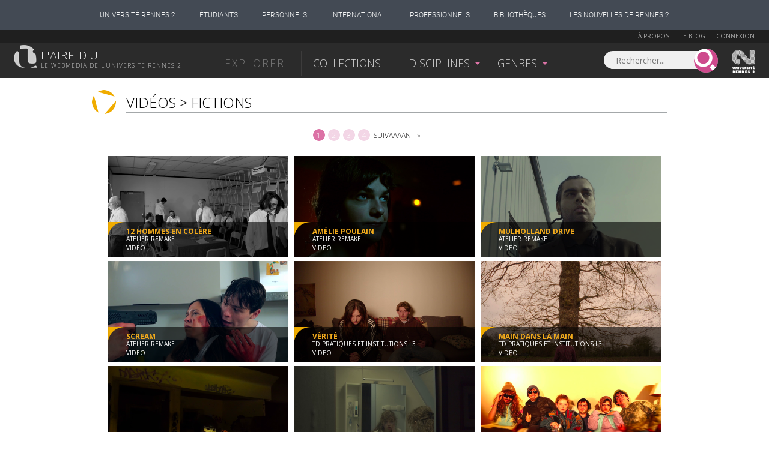

--- FILE ---
content_type: text/html; charset=UTF-8
request_url: https://www.lairedu.fr/genre/video/fiction/
body_size: 10179
content:
<!doctype html>
<html lang="fr">
<head>
<!-- Google tag (gtag.js) -->
<script async src="https://www.googletagmanager.com/gtag/js?id=G-HW7BDHQCFL"></script>
	<script>
	  window.dataLayer = window.dataLayer || [];
	  function gtag(){dataLayer.push(arguments);}
	  gtag('js', new Date());

	  gtag('config', 'G-HW7BDHQCFL');
	</script>

	<meta charset="UTF-8" />
	<meta http-equiv="X-UA-Compatible" content="IE=Edge" />
	<meta name="viewport" content="initial-scale=1.0">
	<meta name="msvalidate.01" content="59D19ADC27E7E60991645ED001567D40" />

	<link rel="profile" href="http://gmpg.org/xfn/11" />
	<link rel="pingback" href="https://www.lairedu.fr/xmlrpc.php" />

	<link rel="apple-touch-icon" sizes="57x57" href="/apple-touch-icon-57x57.png">
	<link rel="apple-touch-icon" sizes="60x60" href="/apple-touch-icon-60x60.png">
	<link rel="apple-touch-icon" sizes="72x72" href="/apple-touch-icon-72x72.png">
	<link rel="apple-touch-icon" sizes="76x76" href="/apple-touch-icon-76x76.png">
	<link rel="apple-touch-icon" sizes="114x114" href="/apple-touch-icon-114x114.png">
	<link rel="apple-touch-icon" sizes="120x120" href="/apple-touch-icon-120x120.png">
	<link rel="apple-touch-icon" sizes="144x144" href="/apple-touch-icon-144x144.png">
	<link rel="apple-touch-icon" sizes="152x152" href="/apple-touch-icon-152x152.png">
	<link rel="apple-touch-icon" sizes="180x180" href="/apple-touch-icon-180x180.png">
	<link rel="icon" type="image/png" href="/favicon-32x32.png" sizes="32x32">
	<link rel="icon" type="image/png" href="/favicon-194x194.png" sizes="194x194">
	<link rel="icon" type="image/png" href="/favicon-96x96.png" sizes="96x96">
	<link rel="icon" type="image/png" href="/android-chrome-192x192.png" sizes="192x192">
	<link rel="icon" type="image/png" href="/favicon-16x16.png" sizes="16x16">
	<link rel="manifest" href="/manifest.json">
	<link rel="shortcut icon" href="/favicon.ico">
	<meta name="msapplication-TileColor" content="#d777aa">
	<meta name="msapplication-TileImage" content="/mstile-144x144.png">
	<meta name="theme-color" content="#ffffff">
	<link rel="stylesheet" href="https://cdn.jsdelivr.net/npm/fork-awesome@1.2.0/css/fork-awesome.min.css" integrity="sha256-XoaMnoYC5TH6/+ihMEnospgm0J1PM/nioxbOUdnM8HY=" crossorigin="anonymous">
	<script src='https://www.google.com/recaptcha/api.js'></script>
	<script type="text/javascript" src="https://static.univ-rennes2.fr/barre-portail/jquery.barre-portail-R2.js"></script>
	<link rel="stylesheet" type="text/css" href="https://static.univ-rennes2.fr/barre-portail/jquery.barre-portail-R2.min.css" />

	<script>
		var siteurl = "https://www.lairedu.fr/";
		var themeurl = "https://www.lairedu.fr/wp-content/themes/airedu2k13/";
		var ajaxurl = "https://www.lairedu.fr/wp-admin/admin-ajax.php";
	</script>

	<!--[if lt IE 9]>
	<script src="https://www.lairedu.fr/wp-content/themes/airedu2k13/inc/html5.js"></script>
	<![endif]-->
	<!--[if (gte IE 6)&(lte IE 8)]>
	<script type="text/javascript" src="https://www.lairedu.fr/wp-content/themes/airedu2k13/inc/selectivizr-min.js"></script>
	<![endif]-->

	<meta name='keywords' content="webtv, université Rennes2, aire d'u, aire du, r du, r d'u, air du, film, conférence, public, enseignement supérieur, science, bretagne, uhb, documentaire, cours, vidéo, vod, parole de chercheur" />
	
	<title>L'aire d'u - Vidéos &gt; Fictions</title>
	
	<!-- FACEBOOK IMAGE -->
	
	<meta name='robots' content='index, follow, max-image-preview:large, max-snippet:-1, max-video-preview:-1' />
	<style>img:is([sizes="auto" i], [sizes^="auto," i]) { contain-intrinsic-size: 3000px 1500px }</style>
	
	<!-- This site is optimized with the Yoast SEO plugin v25.3.1 - https://yoast.com/wordpress/plugins/seo/ -->
	<link rel="canonical" href="https://www.lairedu.fr/genre/" />
	<meta property="og:locale" content="fr_FR" />
	<meta property="og:type" content="article" />
	<meta property="og:title" content="L&#039;aire d&#039;u - Genre" />
	<meta property="og:description" content="Ceci est ma page médias." />
	<meta property="og:url" content="https://www.lairedu.fr/genre/" />
	<meta property="og:site_name" content="L&#039;aire d&#039;u" />
	<meta property="article:publisher" content="https://www.facebook.com/LaireDu.Rennes2" />
	<meta property="article:modified_time" content="2015-05-27T09:54:00+00:00" />
	<meta name="twitter:card" content="summary_large_image" />
	<meta name="twitter:site" content="@Lairedu_Rennes2" />
	<script type="application/ld+json" class="yoast-schema-graph">{"@context":"https://schema.org","@graph":[{"@type":"WebPage","@id":"https://www.lairedu.fr/genre/","url":"https://www.lairedu.fr/genre/","name":"L&#039;aire d&#039;u - Genre","isPartOf":{"@id":"https://www.lairedu.fr/#website"},"datePublished":"2013-01-31T10:39:56+00:00","dateModified":"2015-05-27T09:54:00+00:00","breadcrumb":{"@id":"https://www.lairedu.fr/genre/#breadcrumb"},"inLanguage":"fr-FR","potentialAction":[{"@type":"ReadAction","target":["https://www.lairedu.fr/genre/"]}]},{"@type":"BreadcrumbList","@id":"https://www.lairedu.fr/genre/#breadcrumb","itemListElement":[{"@type":"ListItem","position":1,"name":"Accueil","item":"https://www.lairedu.fr/"},{"@type":"ListItem","position":2,"name":"Genre"}]},{"@type":"WebSite","@id":"https://www.lairedu.fr/#website","url":"https://www.lairedu.fr/","name":"L&#039;aire d&#039;u","description":"Le webmédia de l&#039;université Rennes 2","publisher":{"@id":"https://www.lairedu.fr/#organization"},"potentialAction":[{"@type":"SearchAction","target":{"@type":"EntryPoint","urlTemplate":"https://www.lairedu.fr/recherche/?re={search_term}"},"query-input":{"@type":"PropertyValueSpecification","valueRequired":true,"valueName":"search_term_string"}}],"inLanguage":"fr-FR"},{"@type":"Organization","@id":"https://www.lairedu.fr/#organization","name":"L'aire d'u","url":"https://www.lairedu.fr/","logo":{"@type":"ImageObject","inLanguage":"fr-FR","@id":"https://www.lairedu.fr/#/schema/logo/image/","url":"https://www.lairedu.fr/wp-content/uploads/2015/04/gris_blanc.gif","contentUrl":"https://www.lairedu.fr/wp-content/uploads/2015/04/gris_blanc.gif","width":400,"height":400,"caption":"L'aire d'u"},"image":{"@id":"https://www.lairedu.fr/#/schema/logo/image/"},"sameAs":["https://www.facebook.com/LaireDu.Rennes2","https://x.com/Lairedu_Rennes2","https://instagram.com/univrennes2","https://www.pinterest.com/lairedu/"]}]}</script>
	<!-- / Yoast SEO plugin. -->


<link rel='dns-prefetch' href='//ajax.googleapis.com' />
<link rel='dns-prefetch' href='//stats.wp.com' />
<link rel='dns-prefetch' href='//fonts.googleapis.com' />
<link rel='dns-prefetch' href='//v0.wordpress.com' />
<link rel="alternate" type="application/rss+xml" title="L&#039;aire d&#039;u &raquo; Flux" href="https://www.lairedu.fr/feed/" />
<link rel="alternate" type="application/rss+xml" title="L&#039;aire d&#039;u &raquo; Flux des commentaires" href="https://www.lairedu.fr/comments/feed/" />
<link rel="alternate" type="application/rss+xml" title="L&#039;aire d&#039;u &raquo; Genre Flux des commentaires" href="https://www.lairedu.fr/genre/feed/" />
<link rel='stylesheet' id='wp-block-library-css' href='https://www.lairedu.fr/wp-includes/css/dist/block-library/style.min.css?ver=6.7.4' type='text/css' media='all' />
<link rel='stylesheet' id='mediaelement-css' href='https://www.lairedu.fr/wp-includes/js/mediaelement/mediaelementplayer-legacy.min.css?ver=4.2.17' type='text/css' media='all' />
<link rel='stylesheet' id='wp-mediaelement-css' href='https://www.lairedu.fr/wp-includes/js/mediaelement/wp-mediaelement.min.css?ver=6.7.4' type='text/css' media='all' />
<style id='jetpack-sharing-buttons-style-inline-css' type='text/css'>
.jetpack-sharing-buttons__services-list{display:flex;flex-direction:row;flex-wrap:wrap;gap:0;list-style-type:none;margin:5px;padding:0}.jetpack-sharing-buttons__services-list.has-small-icon-size{font-size:12px}.jetpack-sharing-buttons__services-list.has-normal-icon-size{font-size:16px}.jetpack-sharing-buttons__services-list.has-large-icon-size{font-size:24px}.jetpack-sharing-buttons__services-list.has-huge-icon-size{font-size:36px}@media print{.jetpack-sharing-buttons__services-list{display:none!important}}.editor-styles-wrapper .wp-block-jetpack-sharing-buttons{gap:0;padding-inline-start:0}ul.jetpack-sharing-buttons__services-list.has-background{padding:1.25em 2.375em}
</style>
<style id='classic-theme-styles-inline-css' type='text/css'>
/*! This file is auto-generated */
.wp-block-button__link{color:#fff;background-color:#32373c;border-radius:9999px;box-shadow:none;text-decoration:none;padding:calc(.667em + 2px) calc(1.333em + 2px);font-size:1.125em}.wp-block-file__button{background:#32373c;color:#fff;text-decoration:none}
</style>
<style id='global-styles-inline-css' type='text/css'>
:root{--wp--preset--aspect-ratio--square: 1;--wp--preset--aspect-ratio--4-3: 4/3;--wp--preset--aspect-ratio--3-4: 3/4;--wp--preset--aspect-ratio--3-2: 3/2;--wp--preset--aspect-ratio--2-3: 2/3;--wp--preset--aspect-ratio--16-9: 16/9;--wp--preset--aspect-ratio--9-16: 9/16;--wp--preset--color--black: #000000;--wp--preset--color--cyan-bluish-gray: #abb8c3;--wp--preset--color--white: #ffffff;--wp--preset--color--pale-pink: #f78da7;--wp--preset--color--vivid-red: #cf2e2e;--wp--preset--color--luminous-vivid-orange: #ff6900;--wp--preset--color--luminous-vivid-amber: #fcb900;--wp--preset--color--light-green-cyan: #7bdcb5;--wp--preset--color--vivid-green-cyan: #00d084;--wp--preset--color--pale-cyan-blue: #8ed1fc;--wp--preset--color--vivid-cyan-blue: #0693e3;--wp--preset--color--vivid-purple: #9b51e0;--wp--preset--gradient--vivid-cyan-blue-to-vivid-purple: linear-gradient(135deg,rgba(6,147,227,1) 0%,rgb(155,81,224) 100%);--wp--preset--gradient--light-green-cyan-to-vivid-green-cyan: linear-gradient(135deg,rgb(122,220,180) 0%,rgb(0,208,130) 100%);--wp--preset--gradient--luminous-vivid-amber-to-luminous-vivid-orange: linear-gradient(135deg,rgba(252,185,0,1) 0%,rgba(255,105,0,1) 100%);--wp--preset--gradient--luminous-vivid-orange-to-vivid-red: linear-gradient(135deg,rgba(255,105,0,1) 0%,rgb(207,46,46) 100%);--wp--preset--gradient--very-light-gray-to-cyan-bluish-gray: linear-gradient(135deg,rgb(238,238,238) 0%,rgb(169,184,195) 100%);--wp--preset--gradient--cool-to-warm-spectrum: linear-gradient(135deg,rgb(74,234,220) 0%,rgb(151,120,209) 20%,rgb(207,42,186) 40%,rgb(238,44,130) 60%,rgb(251,105,98) 80%,rgb(254,248,76) 100%);--wp--preset--gradient--blush-light-purple: linear-gradient(135deg,rgb(255,206,236) 0%,rgb(152,150,240) 100%);--wp--preset--gradient--blush-bordeaux: linear-gradient(135deg,rgb(254,205,165) 0%,rgb(254,45,45) 50%,rgb(107,0,62) 100%);--wp--preset--gradient--luminous-dusk: linear-gradient(135deg,rgb(255,203,112) 0%,rgb(199,81,192) 50%,rgb(65,88,208) 100%);--wp--preset--gradient--pale-ocean: linear-gradient(135deg,rgb(255,245,203) 0%,rgb(182,227,212) 50%,rgb(51,167,181) 100%);--wp--preset--gradient--electric-grass: linear-gradient(135deg,rgb(202,248,128) 0%,rgb(113,206,126) 100%);--wp--preset--gradient--midnight: linear-gradient(135deg,rgb(2,3,129) 0%,rgb(40,116,252) 100%);--wp--preset--font-size--small: 13px;--wp--preset--font-size--medium: 20px;--wp--preset--font-size--large: 36px;--wp--preset--font-size--x-large: 42px;--wp--preset--spacing--20: 0.44rem;--wp--preset--spacing--30: 0.67rem;--wp--preset--spacing--40: 1rem;--wp--preset--spacing--50: 1.5rem;--wp--preset--spacing--60: 2.25rem;--wp--preset--spacing--70: 3.38rem;--wp--preset--spacing--80: 5.06rem;--wp--preset--shadow--natural: 6px 6px 9px rgba(0, 0, 0, 0.2);--wp--preset--shadow--deep: 12px 12px 50px rgba(0, 0, 0, 0.4);--wp--preset--shadow--sharp: 6px 6px 0px rgba(0, 0, 0, 0.2);--wp--preset--shadow--outlined: 6px 6px 0px -3px rgba(255, 255, 255, 1), 6px 6px rgba(0, 0, 0, 1);--wp--preset--shadow--crisp: 6px 6px 0px rgba(0, 0, 0, 1);}:where(.is-layout-flex){gap: 0.5em;}:where(.is-layout-grid){gap: 0.5em;}body .is-layout-flex{display: flex;}.is-layout-flex{flex-wrap: wrap;align-items: center;}.is-layout-flex > :is(*, div){margin: 0;}body .is-layout-grid{display: grid;}.is-layout-grid > :is(*, div){margin: 0;}:where(.wp-block-columns.is-layout-flex){gap: 2em;}:where(.wp-block-columns.is-layout-grid){gap: 2em;}:where(.wp-block-post-template.is-layout-flex){gap: 1.25em;}:where(.wp-block-post-template.is-layout-grid){gap: 1.25em;}.has-black-color{color: var(--wp--preset--color--black) !important;}.has-cyan-bluish-gray-color{color: var(--wp--preset--color--cyan-bluish-gray) !important;}.has-white-color{color: var(--wp--preset--color--white) !important;}.has-pale-pink-color{color: var(--wp--preset--color--pale-pink) !important;}.has-vivid-red-color{color: var(--wp--preset--color--vivid-red) !important;}.has-luminous-vivid-orange-color{color: var(--wp--preset--color--luminous-vivid-orange) !important;}.has-luminous-vivid-amber-color{color: var(--wp--preset--color--luminous-vivid-amber) !important;}.has-light-green-cyan-color{color: var(--wp--preset--color--light-green-cyan) !important;}.has-vivid-green-cyan-color{color: var(--wp--preset--color--vivid-green-cyan) !important;}.has-pale-cyan-blue-color{color: var(--wp--preset--color--pale-cyan-blue) !important;}.has-vivid-cyan-blue-color{color: var(--wp--preset--color--vivid-cyan-blue) !important;}.has-vivid-purple-color{color: var(--wp--preset--color--vivid-purple) !important;}.has-black-background-color{background-color: var(--wp--preset--color--black) !important;}.has-cyan-bluish-gray-background-color{background-color: var(--wp--preset--color--cyan-bluish-gray) !important;}.has-white-background-color{background-color: var(--wp--preset--color--white) !important;}.has-pale-pink-background-color{background-color: var(--wp--preset--color--pale-pink) !important;}.has-vivid-red-background-color{background-color: var(--wp--preset--color--vivid-red) !important;}.has-luminous-vivid-orange-background-color{background-color: var(--wp--preset--color--luminous-vivid-orange) !important;}.has-luminous-vivid-amber-background-color{background-color: var(--wp--preset--color--luminous-vivid-amber) !important;}.has-light-green-cyan-background-color{background-color: var(--wp--preset--color--light-green-cyan) !important;}.has-vivid-green-cyan-background-color{background-color: var(--wp--preset--color--vivid-green-cyan) !important;}.has-pale-cyan-blue-background-color{background-color: var(--wp--preset--color--pale-cyan-blue) !important;}.has-vivid-cyan-blue-background-color{background-color: var(--wp--preset--color--vivid-cyan-blue) !important;}.has-vivid-purple-background-color{background-color: var(--wp--preset--color--vivid-purple) !important;}.has-black-border-color{border-color: var(--wp--preset--color--black) !important;}.has-cyan-bluish-gray-border-color{border-color: var(--wp--preset--color--cyan-bluish-gray) !important;}.has-white-border-color{border-color: var(--wp--preset--color--white) !important;}.has-pale-pink-border-color{border-color: var(--wp--preset--color--pale-pink) !important;}.has-vivid-red-border-color{border-color: var(--wp--preset--color--vivid-red) !important;}.has-luminous-vivid-orange-border-color{border-color: var(--wp--preset--color--luminous-vivid-orange) !important;}.has-luminous-vivid-amber-border-color{border-color: var(--wp--preset--color--luminous-vivid-amber) !important;}.has-light-green-cyan-border-color{border-color: var(--wp--preset--color--light-green-cyan) !important;}.has-vivid-green-cyan-border-color{border-color: var(--wp--preset--color--vivid-green-cyan) !important;}.has-pale-cyan-blue-border-color{border-color: var(--wp--preset--color--pale-cyan-blue) !important;}.has-vivid-cyan-blue-border-color{border-color: var(--wp--preset--color--vivid-cyan-blue) !important;}.has-vivid-purple-border-color{border-color: var(--wp--preset--color--vivid-purple) !important;}.has-vivid-cyan-blue-to-vivid-purple-gradient-background{background: var(--wp--preset--gradient--vivid-cyan-blue-to-vivid-purple) !important;}.has-light-green-cyan-to-vivid-green-cyan-gradient-background{background: var(--wp--preset--gradient--light-green-cyan-to-vivid-green-cyan) !important;}.has-luminous-vivid-amber-to-luminous-vivid-orange-gradient-background{background: var(--wp--preset--gradient--luminous-vivid-amber-to-luminous-vivid-orange) !important;}.has-luminous-vivid-orange-to-vivid-red-gradient-background{background: var(--wp--preset--gradient--luminous-vivid-orange-to-vivid-red) !important;}.has-very-light-gray-to-cyan-bluish-gray-gradient-background{background: var(--wp--preset--gradient--very-light-gray-to-cyan-bluish-gray) !important;}.has-cool-to-warm-spectrum-gradient-background{background: var(--wp--preset--gradient--cool-to-warm-spectrum) !important;}.has-blush-light-purple-gradient-background{background: var(--wp--preset--gradient--blush-light-purple) !important;}.has-blush-bordeaux-gradient-background{background: var(--wp--preset--gradient--blush-bordeaux) !important;}.has-luminous-dusk-gradient-background{background: var(--wp--preset--gradient--luminous-dusk) !important;}.has-pale-ocean-gradient-background{background: var(--wp--preset--gradient--pale-ocean) !important;}.has-electric-grass-gradient-background{background: var(--wp--preset--gradient--electric-grass) !important;}.has-midnight-gradient-background{background: var(--wp--preset--gradient--midnight) !important;}.has-small-font-size{font-size: var(--wp--preset--font-size--small) !important;}.has-medium-font-size{font-size: var(--wp--preset--font-size--medium) !important;}.has-large-font-size{font-size: var(--wp--preset--font-size--large) !important;}.has-x-large-font-size{font-size: var(--wp--preset--font-size--x-large) !important;}
:where(.wp-block-post-template.is-layout-flex){gap: 1.25em;}:where(.wp-block-post-template.is-layout-grid){gap: 1.25em;}
:where(.wp-block-columns.is-layout-flex){gap: 2em;}:where(.wp-block-columns.is-layout-grid){gap: 2em;}
:root :where(.wp-block-pullquote){font-size: 1.5em;line-height: 1.6;}
</style>
<link rel='stylesheet' id='opensans-css' href='//fonts.googleapis.com/css?family=Open+Sans%3A300italic%2C400%2C300%2C700&#038;ver=6.7.4' type='text/css' media='all' />
<link rel='stylesheet' id='airedu-style-css' href='https://www.lairedu.fr/wp-content/themes/airedu2k13/style.css?ver=6.7.4' type='text/css' media='all' />
<link rel='stylesheet' id='airedu-recherche-css' href='https://www.lairedu.fr/wp-content/themes/airedu2k13/css/recherche.css?ver=6.7.4' type='text/css' media='all' />
<script type="text/javascript" src="//ajax.googleapis.com/ajax/libs/jquery/1.11.2/jquery.min.js" id="jquery-js"></script>
<link rel="https://api.w.org/" href="https://www.lairedu.fr/wp-json/" /><link rel="alternate" title="JSON" type="application/json" href="https://www.lairedu.fr/wp-json/wp/v2/pages/2" /><link rel="EditURI" type="application/rsd+xml" title="RSD" href="https://www.lairedu.fr/xmlrpc.php?rsd" />
<meta name="generator" content="WordPress 6.7.4" />
<link rel='shortlink' href='https://www.lairedu.fr/?p=2' />
<link rel="alternate" title="oEmbed (JSON)" type="application/json+oembed" href="https://www.lairedu.fr/wp-json/oembed/1.0/embed?url=https%3A%2F%2Fwww.lairedu.fr%2Fgenre%2F" />
<link rel="alternate" title="oEmbed (XML)" type="text/xml+oembed" href="https://www.lairedu.fr/wp-json/oembed/1.0/embed?url=https%3A%2F%2Fwww.lairedu.fr%2Fgenre%2F&#038;format=xml" />
	<style>img#wpstats{display:none}</style>
		<style type="text/css">.recentcomments a{display:inline !important;padding:0 !important;margin:0 !important;}</style>
	

</head>

<body class="page-template page-template-listes page-template-listes-php page page-id-2">

	<div id="wrapper">

		<!-- BOUTON FAVORIS - CLIC EXTERNE A LA POPUP -->
		
		<!-- LIVE -->
		
		<!-- HEADER UHB -->
		
		<!-- BARRE DE HEADER 1 -->
		<div id="bandeau_membre">
	<div class="info_membre">

		<a href="https://www.lairedu.fr/a-propos" class="lien-page">À propos</a> 
		<a href="https://www.lairedu.fr/blog" class="lien-page">Le blog</a> 

		
		<a href="https://www.lairedu.fr/login">Connexion</a>

		
	</div>
</div>
		


			<!-- BARRE DE HEADER 2 -->
			<header>

				<!-- LOGO L'AIRE D'U -->
								<a href="https://www.lairedu.fr" title="Accueil" rel="home" id="logo">
					<span id='lairedu'>L'aire d'u</span>
					<span id='baseline'>Le webmedia de l'université Rennes 2</span>
				</a>
				

				<!-- MENU PRINCIPAL -->
				<div class="nav" role="navigation">
					<ul id="menu-menu-header" class="menu">
						<li id='menu-explorer'>Explorer</li>
						<li class="menu-item" id="menu-collections"><a href="https://www.lairedu.fr/collections">Collections</a></li>
						<li class="menu-item depliable">Disciplines</li>
						<li class="menu-item depliable">Genres</li>
					</ul>
				</div>

				<!-- RECHERCHE ET LOGO RENNES 2 -->
				<form role="search" method="GET" class="search-form ui-front" action="https://www.lairedu.fr/recherche">
	<label>
		<input type="search" class="search-field" placeholder="Rechercher..." value="" name="re" title="Rechercher..." />
	</label>
	<input type="submit" class="search-submit" value="" />
</form>
<a href="http://www.univ-rennes2.fr/" target="blank" title="Université Rennes 2" id="logoR2">Univesité Rennes 2</a>
			</header>


			<!-- SOUS-MENUS -->
			

<div class="centrage-ssm">

	<nav class="sous-menu">

		<!-- DISCIPLINES -->
		<div id="ssm_disciplines">
			<div>
				<div class='bloc'>
<a href='https://www.lairedu.fr/discipline/arts' class='titre'><span>Arts</span></a>
<ul>
<li><a href='https://www.lairedu.fr/discipline/arts/architecture-paysage/'>Architecture et art du paysage</a></li>
<li><a href='https://www.lairedu.fr/discipline/arts/visuels-plastiques/'>Arts visuels et plastiques</a></li>
<li><a href='https://www.lairedu.fr/discipline/arts/histoire/'>Histoire de l'art</a></li>
<li><a href='https://www.lairedu.fr/discipline/arts/cinema/'>Cinéma</a></li>
<li><a href='https://www.lairedu.fr/discipline/arts/danse/'>Danse</a></li>
<li><a href='https://www.lairedu.fr/discipline/arts/musique/'>Musique</a></li>
<li><a href='https://www.lairedu.fr/discipline/arts/theatre/'>Théâtre</a></li>
<li><a href='https://www.lairedu.fr/discipline/arts/generalites/'>Généralités</a></li>
</ul>
</div>
<div class='bloc'>
<a href='https://www.lairedu.fr/discipline/droit-economie-gestion' class='titre'><span>Droit, Économie-Gestion</span></a>
<ul>
<li><a href='https://www.lairedu.fr/discipline/droit-economie-gestion/sciences-economiques/'>Sciences économiques</a></li>
<li><a href='https://www.lairedu.fr/discipline/droit-economie-gestion/sciences-gestion/'>Sciences de gestion</a></li>
<li><a href='https://www.lairedu.fr/discipline/droit-economie-gestion/sciences-juridique/'>Sciences juridiques</a></li>
<li><a href='https://www.lairedu.fr/discipline/droit-economie-gestion/sciences-politiques/'>Sciences politiques</a></li>
<li><a href='https://www.lairedu.fr/discipline/droit-economie-gestion/generalites/'>Généralités</a></li>
</ul>
</div>
<div class='bloc'>
<a href='https://www.lairedu.fr/discipline/environnement-developpement-durable' class='titre'><span>Environnement et développement durable</span></a>
<ul>
<li><a href='https://www.lairedu.fr/discipline/environnement-developpement-durable/edd/'>Environnement et développement durable</a></li>
<li><a href='https://www.lairedu.fr/discipline/environnement-developpement-durable/generalites/'>Généralités</a></li>
</ul>
</div>
<div class='bloc'>
<a href='https://www.lairedu.fr/discipline/lettre-langues' class='titre'><span>Lettres et langues</span></a>
<ul>
<li><a href='https://www.lairedu.fr/discipline/lettre-langues/langues/'>Langues</a></li>
<li><a href='https://www.lairedu.fr/discipline/lettre-langues/lettres-classiques/'>Lettres classiques</a></li>
<li><a href='https://www.lairedu.fr/discipline/lettre-langues/litterature-civilisations-etrangeres/'>Littératures et civilisations étrangères</a></li>
<li><a href='https://www.lairedu.fr/discipline/lettre-langues/litterature-francaise/'>Littérature française</a></li>
<li><a href='https://www.lairedu.fr/discipline/lettre-langues/sciences-langage-linguistique/'>Sciences du langage Linguistique</a></li>
<li><a href='https://www.lairedu.fr/discipline/lettre-langues/generalites/'>Généralités</a></li>
</ul>
</div>
<div class='bloc'>
<a href='https://www.lairedu.fr/discipline/sante-sport' class='titre'><span>Santé et sport</span></a>
<ul>
<li><a href='https://www.lairedu.fr/discipline/sante-sport/medecine/'>Médecine</a></li>
<li><a href='https://www.lairedu.fr/discipline/sante-sport/pharmacie/'>Pharmacie</a></li>
<li><a href='https://www.lairedu.fr/discipline/sante-sport/staps/'>STAPS</a></li>
<li><a href='https://www.lairedu.fr/discipline/sante-sport/generalites/'>Généralités</a></li>
</ul>
</div>
<div class='bloc'>
<a href='https://www.lairedu.fr/discipline/sciences-fondamentales' class='titre'><span>Sciences fondamentales</span></a>
<ul>
<li><a href='https://www.lairedu.fr/discipline/sciences-fondamentales/mathematiques/'>Mathématiques</a></li>
<li><a href='https://www.lairedu.fr/discipline/sciences-fondamentales/informatique/'>Informatique</a></li>
<li><a href='https://www.lairedu.fr/discipline/sciences-fondamentales/physique/'>Physique</a></li>
<li><a href='https://www.lairedu.fr/discipline/sciences-fondamentales/chimie/'>Chimie</a></li>
<li><a href='https://www.lairedu.fr/discipline/sciences-fondamentales/sciences-de-la-vie/'>Sciences de la vie</a></li>
<li><a href='https://www.lairedu.fr/discipline/sciences-fondamentales/sciences-de-la-terre-univers/'>Sciences de la terre et de l'univers</a></li>
<li><a href='https://www.lairedu.fr/discipline/sciences-fondamentales/generalites/'>Généralités</a></li>
</ul>
</div>
<div class='bloc'>
<a href='https://www.lairedu.fr/discipline/sciences-humaines-sociales' class='titre'><span>Sciences humaines et sociales</span></a>
<ul>
<li><a href='https://www.lairedu.fr/discipline/sciences-humaines-sociales/amenagement-urbanisme/'>Aménagement et urbanisme</a></li>
<li><a href='https://www.lairedu.fr/discipline/sciences-humaines-sociales/anthropologie-ethnologie/'>Anthropologie Ethnologie</a></li>
<li><a href='https://www.lairedu.fr/discipline/sciences-humaines-sociales/archeologie-prehistoire/'>Archéologie – Préhistoire</a></li>
<li><a href='https://www.lairedu.fr/discipline/sciences-humaines-sociales/geographie/'>Géographie</a></li>
<li><a href='https://www.lairedu.fr/discipline/sciences-humaines-sociales/histoire/'>Histoire</a></li>
<li><a href='https://www.lairedu.fr/discipline/sciences-humaines-sociales/philosophie/'>Philosophie</a></li>
<li><a href='https://www.lairedu.fr/discipline/sciences-humaines-sociales/psychologie/'>Psychologie</a></li>
<li><a href='https://www.lairedu.fr/discipline/sciences-humaines-sociales/sociologie/'>Sociologie</a></li>
<li><a href='https://www.lairedu.fr/discipline/sciences-humaines-sociales/sociolinguistique/'>Sociolinguistique</a></li>
<li><a href='https://www.lairedu.fr/discipline/sciences-humaines-sociales/sciences-education/'>Sciences de l'éducation</a></li>
<li><a href='https://www.lairedu.fr/discipline/sciences-humaines-sociales/sciences-information-communication/'>Sciences de l'information et de la communication</a></li>
<li><a href='https://www.lairedu.fr/discipline/sciences-humaines-sociales/sciences-religieuses/'>Sciences religieuses</a></li>
<li><a href='https://www.lairedu.fr/discipline/sciences-humaines-sociales/generalites/'>Généralités</a></li>
</ul>
</div>
<div class='bloc'>
<a href='https://www.lairedu.fr/discipline/sciences-ingenieur-technologie' class='titre'><span>Sciences de l'ingénieur et technologie</span></a>
<ul>
<li><a href='https://www.lairedu.fr/discipline/sciences-ingenieur-technologie/electronique-electricite/'>Électronique – Électricité</a></li>
<li><a href='https://www.lairedu.fr/discipline/sciences-ingenieur-technologie/informatique-appliquee/'>Informatique appliquée</a></li>
<li><a href='https://www.lairedu.fr/discipline/sciences-ingenieur-technologie/mecanique/'>Mécanique</a></li>
<li><a href='https://www.lairedu.fr/discipline/sciences-ingenieur-technologie/sciences-technologies-industrielles/'>Sciences et technologies industrielles</a></li>
<li><a href='https://www.lairedu.fr/discipline/sciences-ingenieur-technologie/generalites/'>Généralités</a></li>
</ul>
</div>
			</div>
		</div>

		<!-- GENRES -->
		<div id="ssm_genres">
			<div>
				<div class='bloc'>
<a href='https://www.lairedu.fr/categorie/video' class='titre'><span>Vidéos</span></a>
<ul>
<li><a href='https://www.lairedu.fr/genre/video/concert/'>Concerts</a></li>
<li><a href='https://www.lairedu.fr/genre/video/conference/'>Conférences</a></li>
<li><a href='https://www.lairedu.fr/genre/video/cours/'>Cours</a></li>
<li><a href='https://www.lairedu.fr/genre/video/entretien/'>Entretiens</a></li>
<li><a href='https://www.lairedu.fr/genre/video/evenement/'>Évènements</a></li>
<li><a href='https://www.lairedu.fr/genre/video/film-animation/'>Films d'animation</a></li>
<li><a href='https://www.lairedu.fr/genre/video/fiction/'>Fictions</a></li>
<li><a href='https://www.lairedu.fr/genre/video/documentaire/'>Documentaires</a></li>
<li><a href='https://www.lairedu.fr/genre/video/film-etudiant/'>Films d'étudiants</a></li>
<li><a href='https://www.lairedu.fr/genre/video/film-experimental/'>Films expérimentaux</a></li>
<li><a href='https://www.lairedu.fr/genre/video/film-pedagogique/'>Films pédagogiques</a></li>
<li><a href='https://www.lairedu.fr/genre/video/presentation/'>Présentations</a></li>
<li><a href='https://www.lairedu.fr/genre/video/reportage/'>Reportages</a></li>
</ul>
</div>
<div class='bloc'>
<a href='https://www.lairedu.fr/categorie/multimedia' class='titre'><span>Multimédia</span></a>
<ul>
<li><a href='https://www.lairedu.fr/genre/multimedia/application/'>Applications</a></li>
<li><a href='https://www.lairedu.fr/genre/multimedia/cours/'>Cours</a></li>
<li><a href='https://www.lairedu.fr/genre/multimedia/module-formation/'>Modules de formation</a></li>
<li><a href='https://www.lairedu.fr/genre/multimedia/portail/'>Portails</a></li>
<li><a href='https://www.lairedu.fr/genre/multimedia/site/'>Sites web</a></li>
<li><a href='https://www.lairedu.fr/genre/multimedia/web-documentaire/'>Web documentaires</a></li>
<li><a href='https://www.lairedu.fr/genre/multimedia/projet-etudiant/'>Projets étudiants</a></li>
<li><a href='https://www.lairedu.fr/genre/multimedia/didacticiel/'>Didacticiels</a></li>
</ul>
</div>
<div class='bloc'>
<a href='https://www.lairedu.fr/categorie/image' class='titre'><span>Images</span></a>
<ul>
<li><a href='https://www.lairedu.fr/genre/image/portrait/'>Portraits</a></li>
<li><a href='https://www.lairedu.fr/genre/image/reportage/'>Reportages</a></li>
<li><a href='https://www.lairedu.fr/genre/image/photos-tournage/'>Photos de tournage</a></li>
<li><a href='https://www.lairedu.fr/genre/image/creation/'>Créations</a></li>
</ul>
</div>
<div class='bloc'>
<a href='https://www.lairedu.fr/categorie/audio' class='titre'><span>Audio</span></a>
<ul>
<li><a href='https://www.lairedu.fr/genre/audio/conference/'>Conférences</a></li>
<li><a href='https://www.lairedu.fr/genre/audio/creation-etudiant/'>Créations d'étudiants</a></li>
<li><a href='https://www.lairedu.fr/genre/audio/musique/'>Musiques</a></li>
<li><a href='https://www.lairedu.fr/genre/audio/paysage-sonore/'>Paysages sonores</a></li>
<li><a href='https://www.lairedu.fr/genre/audio/entretien/'>Entretiens</a></li>
</ul>
</div>
			</div>
		</div>

	</nav>

</div>

			
<div class="centrage">
	<div class="selection media-lecture">

		<div class="blocTitre">
			<span class="pictos picto-video"></span>
			<h1 class="titre">
				Vidéos &gt; Fictions			</h1>
		</div>


		
		<span class="sous-titre pageNavi pageNavi_haut"><span aria-current="page" class="page-numbers current">1</span>
<a class="page-numbers" href="https://www.lairedu.fr/genre/video/fiction/page/2/">2</a>
<a class="page-numbers" href="https://www.lairedu.fr/genre/video/fiction/page/3/">3</a>
<a class="page-numbers" href="https://www.lairedu.fr/genre/video/fiction/page/4/">4</a>
<a class="next page-numbers" href="https://www.lairedu.fr/genre/video/fiction/page/2/">suivaaaant »</a></span><div class='vignette'><a href='https://www.lairedu.fr/media/video/fiction/12-hommes-en-colere/'><img data-original='https://www.lairedu.fr/wp-content/uploads/2025/06/12hommesencolere-300x169.png' class='lazy' alt='12 hommes en col&egrave;re' src='https://www.lairedu.fr/player/img/pix.gif' /><span class='titreVignette media-video'><span class='coin'></span>12 hommes en colère<br><span class='infotype'>Atelier Remake </span><div class='infotype'>video</div></span><span class="vignette_infos">Films étudiants - L2 - 2025<br>Fiction<br>00:05:13</span></a></div><div class='vignette'><a href='https://www.lairedu.fr/media/video/fiction/amelie-poulain/'><img data-original='https://www.lairedu.fr/wp-content/uploads/2025/06/ameliepoulain-300x169.png' class='lazy' alt='Am&eacute;lie Poulain' src='https://www.lairedu.fr/player/img/pix.gif' /><span class='titreVignette media-video'><span class='coin'></span>Amélie Poulain<br><span class='infotype'>Atelier Remake </span><div class='infotype'>video</div></span><span class="vignette_infos">Films étudiants - L2 - 2025<br>Fiction<br>00:01:56</span></a></div><div class='vignette'><a href='https://www.lairedu.fr/media/video/fiction/mulholland-drive/'><img data-original='https://www.lairedu.fr/wp-content/uploads/2025/06/mulhollanddrive-300x169.png' class='lazy' alt='Mulholland Drive' src='https://www.lairedu.fr/player/img/pix.gif' /><span class='titreVignette media-video'><span class='coin'></span>Mulholland Drive<br><span class='infotype'>Atelier Remake </span><div class='infotype'>video</div></span><span class="vignette_infos">Films étudiants - L2 - 2025<br>Fiction<br>00:06:19</span></a></div><div class='vignette'><a href='https://www.lairedu.fr/media/video/fiction/scream/'><img data-original='https://www.lairedu.fr/wp-content/uploads/2025/06/scream-300x169.png' class='lazy' alt='Scream' src='https://www.lairedu.fr/player/img/pix.gif' /><span class='titreVignette media-video'><span class='coin'></span>Scream<br><span class='infotype'>Atelier Remake </span><div class='infotype'>video</div></span><span class="vignette_infos">Films étudiants - L2 - 2025<br>Fiction<br>00:04:39</span></a></div><div class='vignette'><a href='https://www.lairedu.fr/media/video/fiction/verite/'><img data-original='https://www.lairedu.fr/wp-content/uploads/2025/06/verite-300x169.png' class='lazy' alt='V&eacute;rit&eacute;' src='https://www.lairedu.fr/player/img/pix.gif' /><span class='titreVignette media-video'><span class='coin'></span>Vérité<br><span class='infotype'>TD Pratiques et institutions L3</span><div class='infotype'>video</div></span><span class="vignette_infos">Films étudiants - L3 - 2025<br>Fiction<br>00:08:05</span></a></div><div class='vignette'><a href='https://www.lairedu.fr/media/video/fiction/main-dans-la-main/'><img data-original='https://www.lairedu.fr/wp-content/uploads/2025/06/maindanslamain-300x169.png' class='lazy' alt='Main dans la main' src='https://www.lairedu.fr/player/img/pix.gif' /><span class='titreVignette media-video'><span class='coin'></span>Main dans la main<br><span class='infotype'>TD Pratiques et institutions L3</span><div class='infotype'>video</div></span><span class="vignette_infos">Films étudiants - L3 - 2025<br>Fiction<br>00:08:42</span></a></div><div class='vignette'><a href='https://www.lairedu.fr/media/video/fiction/les-ploucs/'><img data-original='https://www.lairedu.fr/wp-content/uploads/2025/06/lesploucs-300x169.png' class='lazy' alt='Les Ploucs' src='https://www.lairedu.fr/player/img/pix.gif' /><span class='titreVignette media-video'><span class='coin'></span>Les Ploucs<br><span class='infotype'>TD Pratiques et institutions L3</span><div class='infotype'>video</div></span><span class="vignette_infos">Films étudiants - L3 - 2025<br>Fiction<br>00:01:07</span></a></div><div class='vignette'><a href='https://www.lairedu.fr/media/video/fiction/lombre-a-ma-porte/'><img data-original='https://www.lairedu.fr/wp-content/uploads/2025/06/lombreamaporte-300x169.png' class='lazy' alt='L&rsquo;ombre &agrave; ma porte' src='https://www.lairedu.fr/player/img/pix.gif' /><span class='titreVignette media-video'><span class='coin'></span>L&rsquo;ombre à ma porte<br><span class='infotype'>TD Pratiques et institutions L3</span><div class='infotype'>video</div></span><span class="vignette_infos">Films étudiants - L3 - 2025<br>Fiction<br>00:05:04</span></a></div><div class='vignette'><a href='https://www.lairedu.fr/media/video/fiction/generique-xxl/'><img data-original='https://www.lairedu.fr/wp-content/uploads/2025/06/generiquexxl-300x169.png' class='lazy' alt='G&eacute;n&eacute;rique XXL' src='https://www.lairedu.fr/player/img/pix.gif' /><span class='titreVignette media-video'><span class='coin'></span>Générique XXL<br><span class='infotype'>TD Pratiques et institutions L3</span><div class='infotype'>video</div></span><span class="vignette_infos">Films étudiants - L3 - 2025<br>Fiction<br>00:04:09</span></a></div><div class='vignette'><a href='https://www.lairedu.fr/media/video/fiction/dylan-contre-le-reste-du-monde-episode-3/'><img data-original='https://www.lairedu.fr/wp-content/uploads/2025/06/dylanep3-300x169.png' class='lazy' alt='Dylan contre le reste du monde &ndash; Episode 3' src='https://www.lairedu.fr/player/img/pix.gif' /><span class='titreVignette media-video'><span class='coin'></span>Dylan contre le reste du monde &#8211; Episode 3<br><span class='infotype'>TD Pratiques et institutions L3</span><div class='infotype'>video</div></span><span class="vignette_infos">Films étudiants - L3 - 2025<br>Fiction<br>00:02:35</span></a></div><div class='vignette'><a href='https://www.lairedu.fr/media/video/fiction/dylan-contre-le-reste-du-monde-episode-2/'><img data-original='https://www.lairedu.fr/wp-content/uploads/2025/06/dylanep2-300x169.png' class='lazy' alt='Dylan contre le reste du monde &ndash; Episode 2' src='https://www.lairedu.fr/player/img/pix.gif' /><span class='titreVignette media-video'><span class='coin'></span>Dylan contre le reste du monde &#8211; Episode 2<br><span class='infotype'>TD Pratiques et institutions L3</span><div class='infotype'>video</div></span><span class="vignette_infos">Films étudiants - L3 - 2025<br>Fiction<br>00:03:58</span></a></div><div class='vignette'><a href='https://www.lairedu.fr/media/video/fiction/dylan-contre-le-reste-du-monde-episode-1/'><img data-original='https://www.lairedu.fr/wp-content/uploads/2025/06/dylanep1-300x169.png' class='lazy' alt='Dylan contre le reste du monde &ndash; Episode 1' src='https://www.lairedu.fr/player/img/pix.gif' /><span class='titreVignette media-video'><span class='coin'></span>Dylan contre le reste du monde &#8211; Episode 1<br><span class='infotype'>TD Pratiques et institutions L3</span><div class='infotype'>video</div></span><span class="vignette_infos">Films étudiants - L3 - 2025<br>Fiction<br>00:03:44</span></a></div><div class='vignette'><a href='https://www.lairedu.fr/media/video/fiction/diner/'><img data-original='https://www.lairedu.fr/wp-content/uploads/2025/06/diner-300x169.png' class='lazy' alt='D&icirc;ner' src='https://www.lairedu.fr/player/img/pix.gif' /><span class='titreVignette media-video'><span class='coin'></span>Dîner<br><span class='infotype'>TD Pratiques et institutions L3</span><div class='infotype'>video</div></span><span class="vignette_infos">Films étudiants - L3 - 2025<br>Fiction<br>00:03:01</span></a></div><div class='vignette'><a href='https://www.lairedu.fr/media/video/fiction/les-malfaiteurs/'><img data-original='https://www.lairedu.fr/wp-content/uploads/2025/06/lesmalfaiteurs-300x169.png' class='lazy' alt='Les malfaiteurs' src='https://www.lairedu.fr/player/img/pix.gif' /><span class='titreVignette media-video'><span class='coin'></span>Les malfaiteurs<br><span class='infotype'>Atelier Réalisation de fiction</span><div class='infotype'>video</div></span><span class="vignette_infos">Films étudiants - L3 - 2025<br>Fiction<br>00:14:27</span></a></div><div class='vignette'><a href='https://www.lairedu.fr/media/video/fiction/de-beaumont/'><img data-original='https://www.lairedu.fr/wp-content/uploads/2025/06/debeaumont-300x169.png' class='lazy' alt='De Beaumont' src='https://www.lairedu.fr/player/img/pix.gif' /><span class='titreVignette media-video'><span class='coin'></span>De Beaumont<br><span class='infotype'>Atelier Réalisation de fiction</span><div class='infotype'>video</div></span><span class="vignette_infos">Films étudiants - L3 - 2025<br>Fiction<br>00:10:01</span></a></div><div class='vignette'><a href='https://www.lairedu.fr/media/video/fiction/cloitre/'><img data-original='https://www.lairedu.fr/wp-content/uploads/2025/06/fantastiquecloitre-300x169.png' class='lazy' alt='Clo&icirc;tr&eacute;' src='https://www.lairedu.fr/player/img/pix.gif' /><span class='titreVignette media-video'><span class='coin'></span>Cloîtré<br><span class='infotype'>Atelier cinéma fantastique</span><div class='infotype'>video</div></span><span class="vignette_infos">Films étudiants - L3 - 2025<br>Fiction<br>00:09:42</span></a></div><div class='vignette'><a href='https://www.lairedu.fr/media/video/fiction/56941/'><img data-original='https://www.lairedu.fr/wp-content/uploads/2025/06/ganmerkal-300x169.png' class='lazy' alt='Granmer Kal' src='https://www.lairedu.fr/player/img/pix.gif' /><span class='titreVignette media-video'><span class='coin'></span>Granmer Kal<br><span class='infotype'>Atelier Animation L3</span><div class='infotype'>video</div></span><span class="vignette_infos">Films étudiants - L3 - 2025<br>Fiction<br>00:03:20</span></a></div><div class='vignette'><a href='https://www.lairedu.fr/media/video/fiction/oslo-31-aout/'><img data-original='https://www.lairedu.fr/wp-content/uploads/2022/05/capture-dexxcran-2022-05-19-axx-14.26.58-e1653305986938-300x169.png' class='lazy' alt='OSLO 31 ao&ucirc;t' src='https://www.lairedu.fr/player/img/pix.gif' /><span class='titreVignette media-video'><span class='coin'></span>OSLO 31 août<div class='infotype'>video</div></span><span class="vignette_infos">Ateliers Licence TAIS-CIAN 2019<br>Fiction<br>00:05:43</span></a></div><div class='vignette'><a href='https://www.lairedu.fr/media/video/fiction/rendel/'><img data-original='https://www.lairedu.fr/wp-content/uploads/2022/05/capture-dexxcran-2022-05-19-axx-14.31.30-e1653305897446-300x169.png' class='lazy' alt='Rendel' src='https://www.lairedu.fr/player/img/pix.gif' /><span class='titreVignette media-video'><span class='coin'></span>Rendel<div class='infotype'>video</div></span><span class="vignette_infos">Ateliers Licence TAIS-CIAN 2019<br>Fiction<br>00:06:36</span></a></div><div class='vignette'><a href='https://www.lairedu.fr/media/video/fiction/headbang-lullaby/'><img data-original='https://www.lairedu.fr/wp-content/uploads/2022/05/capture-dexxcran-2022-05-19-axx-14.36.37-e1653305844360-300x169.png' class='lazy' alt='Headbang Lullaby' src='https://www.lairedu.fr/player/img/pix.gif' /><span class='titreVignette media-video'><span class='coin'></span>Headbang Lullaby<div class='infotype'>video</div></span><span class="vignette_infos">Ateliers Licence TAIS-CIAN 2020<br>Fiction<br>00:06:57</span></a></div><div class='vignette'><a href='https://www.lairedu.fr/media/video/fiction/zero/'><img data-original='https://www.lairedu.fr/wp-content/uploads/2022/05/capture-dexxcran-2022-05-19-axx-14.40.51-e1653305786131-300x169.png' class='lazy' alt='Zero' src='https://www.lairedu.fr/player/img/pix.gif' /><span class='titreVignette media-video'><span class='coin'></span>Zero<div class='infotype'>video</div></span><span class="vignette_infos">Ateliers Licence TAIS-CIAN 2020<br>Fiction<br>00:07:44</span></a></div><div class='vignette'><a href='https://www.lairedu.fr/media/video/fiction/les-jours-davant/'><img data-original='https://www.lairedu.fr/wp-content/uploads/2022/05/capture-dexxcran-2022-05-19-axx-14.54.26-e1653305738110-300x169.png' class='lazy' alt='Les jours d&rsquo;avant' src='https://www.lairedu.fr/player/img/pix.gif' /><span class='titreVignette media-video'><span class='coin'></span>Les jours d&rsquo;avant<div class='infotype'>video</div></span><span class="vignette_infos">Ateliers Licence TAIS-CIAN 2021<br>Fiction<br>00:06:21</span></a></div><div class='vignette'><a href='https://www.lairedu.fr/media/video/fiction/un-remake-a-tunis/'><img data-original='https://www.lairedu.fr/wp-content/uploads/2022/05/capture-dexxcran-2022-05-19-axx-14.46.53-1-300x188.png' class='lazy' alt='Un remake &agrave; Tunis' src='https://www.lairedu.fr/player/img/pix.gif' /><span class='titreVignette media-video'><span class='coin'></span>Un remake à Tunis<div class='infotype'>video</div></span><span class="vignette_infos">Ateliers Licence TAIS-CIAN 2021<br>Fiction<br>00:07:42</span></a></div><div class='vignette'><a href='https://www.lairedu.fr/media/video/fiction/polytechnique/'><img data-original='https://www.lairedu.fr/wp-content/uploads/2022/05/capture-dexxcran-2022-05-23-axx-17.05.55-300x169.png' class='lazy' alt='Polytechnique' src='https://www.lairedu.fr/player/img/pix.gif' /><span class='titreVignette media-video'><span class='coin'></span>Polytechnique<div class='infotype'>video</div></span><span class="vignette_infos">Ateliers Licence TAIS-CIAN 2022<br>Fiction<br>00:05:41</span></a></div><div class='vignette'><a href='https://www.lairedu.fr/media/video/fiction/antigone/'><img data-original='https://www.lairedu.fr/wp-content/uploads/2022/05/capture-dexxcran-2022-05-19-axx-15.07.03-e1653305441237-300x169.png' class='lazy' alt='Antigone' src='https://www.lairedu.fr/player/img/pix.gif' /><span class='titreVignette media-video'><span class='coin'></span>Antigone<div class='infotype'>video</div></span><span class="vignette_infos">Ateliers Licence TAIS-CIAN 2022<br>Fiction<br>00:05:41</span></a></div><div class='vignette'><a href='https://www.lairedu.fr/media/video/fiction/remake-du-film-la-dame-de-shangai/'><img data-original='https://www.lairedu.fr/wp-content/uploads/2019/01/capture-dexxcran-2019-01-31-axx-11.35.14-300x169.png' class='lazy' alt='Remake du film La dame de Shanga&iuml;' src='https://www.lairedu.fr/player/img/pix.gif' /><span class='titreVignette media-video'><span class='coin'></span>Remake du film La dame de Shangaï<div class='infotype'>video</div></span><span class="vignette_infos">Ateliers Licence TAIS-CIAN 2018<br>Fiction<br>00:05:18</span></a></div><div class='vignette'><a href='https://www.lairedu.fr/media/video/fiction/remake-du-film-les-amours-imaginaires/'><img data-original='https://www.lairedu.fr/wp-content/uploads/2019/01/capture-dexxcran-2019-01-31-axx-11.30.28-300x169.png' class='lazy' alt='Remake du film Les amours imaginaires' src='https://www.lairedu.fr/player/img/pix.gif' /><span class='titreVignette media-video'><span class='coin'></span>Remake du film Les amours imaginaires<div class='infotype'>video</div></span><span class="vignette_infos">Ateliers Licence TAIS-CIAN 2018<br>Fiction<br>00:04:58</span></a></div><div class='vignette'><a href='https://www.lairedu.fr/media/video/fiction/remake-du-film-drive/'><img data-original='https://www.lairedu.fr/wp-content/uploads/2019/01/capture-dexxcran-2019-01-31-axx-11.50.53-300x169.png' class='lazy' alt='Remake du film Drive' src='https://www.lairedu.fr/player/img/pix.gif' /><span class='titreVignette media-video'><span class='coin'></span>Remake du film Drive<div class='infotype'>video</div></span><span class="vignette_infos">Ateliers Licence TAIS-CIAN 2018<br>Fiction<br>00:03:38</span></a></div><div class='vignette'><a href='https://www.lairedu.fr/media/video/fiction/kounaenn/'><img data-original='https://www.lairedu.fr/wp-content/uploads/2017/09/kouaenn-300x169.jpg' class='lazy' alt='Kounaenn' src='https://www.lairedu.fr/player/img/pix.gif' /><span class='titreVignette media-video'><span class='coin'></span>Kounaenn<div class='infotype'>video</div></span><span class="vignette_infos">Travel in #Rennes 2016<br>Fiction<br>00:03:15</span></a></div><div class='vignette'><a href='https://www.lairedu.fr/media/video/fiction/les-temps-qui-courent/'><img data-original='https://www.lairedu.fr/wp-content/uploads/2017/09/lestempsquicourent-300x169.jpg' class='lazy' alt='Les Temps Qui Courent' src='https://www.lairedu.fr/player/img/pix.gif' /><span class='titreVignette media-video'><span class='coin'></span>Les Temps Qui Courent<div class='infotype'>video</div></span><span class="vignette_infos">Travel in #Rennes 2016<br>Fiction<br>00:04:26</span></a></div><div class='vignette'><a href='https://www.lairedu.fr/media/video/fiction/memoria-temporis/'><img data-original='https://www.lairedu.fr/wp-content/uploads/2017/10/memoriatemporisclairobsc-300x169.jpg' class='lazy' alt='Memoria Temporis' src='https://www.lairedu.fr/player/img/pix.gif' /><span class='titreVignette media-video'><span class='coin'></span>Memoria Temporis<div class='infotype'>video</div></span><span class="vignette_infos">Travel in #Rennes 2016<br>Fiction<br>00:04:49</span></a></div><div class='vignette'><a href='https://www.lairedu.fr/media/video/fiction/moebius/'><img data-original='https://www.lairedu.fr/wp-content/uploads/2017/10/moebiusclairobscur-300x169.jpg' class='lazy' alt='Moebius' src='https://www.lairedu.fr/player/img/pix.gif' /><span class='titreVignette media-video'><span class='coin'></span>Moebius<div class='infotype'>video</div></span><span class="vignette_infos">Travel in #Rennes 2016<br>Fiction<br>00:04:29</span></a></div><div class='vignette'><a href='https://www.lairedu.fr/media/video/fiction/le-rap-de-labbe-pierre/'><img data-original='https://www.lairedu.fr/wp-content/uploads/2017/10/rap-300x169.jpg' class='lazy' alt='Le rap de l&rsquo;Abb&eacute; Pierre' src='https://www.lairedu.fr/player/img/pix.gif' /><span class='titreVignette media-video'><span class='coin'></span>Le rap de l&rsquo;Abbé Pierre<div class='infotype'>video</div></span><span class="vignette_infos">Travel in #Rennes 2016<br>Fiction<br>00:02:32</span></a></div><div class='vignette'><a href='https://www.lairedu.fr/media/video/fiction/roazhon-skate-park/'><img data-original='https://www.lairedu.fr/wp-content/uploads/2017/10/skateparc-clair-obscur-300x169.jpg' class='lazy' alt='Roazhon Skate Park' src='https://www.lairedu.fr/player/img/pix.gif' /><span class='titreVignette media-video'><span class='coin'></span>Roazhon Skate Park<div class='infotype'>video</div></span><span class="vignette_infos">Travel in #Rennes 2016<br>Fiction<br>00:05:36</span></a></div><div class='vignette'><a href='https://www.lairedu.fr/media/video/fiction/729/'><img data-original='https://www.lairedu.fr/wp-content/uploads/2017/06/ads-03-729-300x169.jpg' class='lazy' alt='729' src='https://www.lairedu.fr/player/img/pix.gif' /><span class='titreVignette media-video'><span class='coin'></span>729<div class='infotype'>video</div></span><span class="vignette_infos">Films étudiants - 2004<br>Fiction<br>00:08:29</span></a></div><div class='vignette'><a href='https://www.lairedu.fr/media/video/fiction/la-vallee-de-la-peur/'><img data-original='https://www.lairedu.fr/wp-content/uploads/2017/06/peur-300x169.jpg' class='lazy' alt='La vall&eacute;e de la peur' src='https://www.lairedu.fr/player/img/pix.gif' /><span class='titreVignette media-video'><span class='coin'></span>La vallée de la peur<div class='infotype'>video</div></span><span class="vignette_infos">Films étudiants - 1999<br>Fiction<br>00:12:26</span></a></div><span class="sous-titre pageNavi pageNavi_bas"><span aria-current="page" class="page-numbers current">1</span>
<a class="page-numbers" href="https://www.lairedu.fr/genre/video/fiction/page/2/">2</a>
<a class="page-numbers" href="https://www.lairedu.fr/genre/video/fiction/page/3/">3</a>
<a class="page-numbers" href="https://www.lairedu.fr/genre/video/fiction/page/4/">4</a>
<a class="next page-numbers" href="https://www.lairedu.fr/genre/video/fiction/page/2/">suivaaaant »</a></span>

	</div>
</div>



<footer>
	<div class="centrage-bdp separe">

		<div class="footerlist">
			<div class="widgettitle">l’aire d’u</div>
			<ul>
				<li><a href="https://www.lairedu.fr/a-propos/">À propos</a></li>
				<li><a href="https://www.lairedu.fr/contact/">Contacts</a></li>
				<li><a href="https://www.lairedu.fr/credits/">Crédits</a></li>
				<li><a href="https://www.lairedu.fr/mentions-legales/">Mentions légales</a></li>
			</ul>
		</div>

		<div class="footerlist">
			<div class="widgettitle">Explorer</div>
			<ul>
				<li><a href="https://www.lairedu.fr/collections/">Collections</a></li>
				<!--<li><a href="https://www.lairedu.fr/categorie/coupdecoeur/">Coups de coeur</a></li>-->
				<li><a href="https://www.lairedu.fr/blog/">Le blog</a></li>
				<li><a href="https://www.lairedu.fr/annuaire/">Contributeurs</a></li>
			</ul>
		</div>

		<div class="footerlist sans">
			<div class="widgettitle">Suivez nous sur</div>
			<ul class="picto_follow">


				<li class=''><a href="https://www.facebook.com/LaireDu.Rennes2" target="_blank"><i class="fa fa-facebook" aria-hidden="true"></i></a></li>
				<li class=''><a href="https://www.instagram.com/univrennes2/" target="_blank"><i class="fa fa-instagram" aria-hidden="true"></i></a></li>
				<li class=''><a href="https://www.linkedin.com/school/universit%C3%A9-rennes-2/mycompany/" target="_blank"><i class="fa fa-linkedin" aria-hidden="true"></i></a></li>
			</ul>
		</div>
		<a href="http://www.univ-rennes2.fr/" target="_blank" class="pictoR2">Université Rennes 2</a>



		<div class="connexion">
			<p><a href="https://www.lairedu.fr/declaration-daccessibilite/">Accessibilité : non conforme</a> </p>
			
						<a href="https://www.lairedu.fr/login">Connexion espace membre</a> 
			
		</div>



		<div id="signature">
			l’aire d’u<br>université rennes 2
		</div>
	</div>
</footer>


<script>

	//$.wait( function(){ $('#wait').fadeOut(); }, 1);

	 

	// Google Analytics
	(function(i,s,o,g,r,a,m){i['GoogleAnalyticsObject']=r;i[r]=i[r]||function(){
		(i[r].q=i[r].q||[]).push(arguments)},i[r].l=1*new Date();a=s.createElement(o),
		m=s.getElementsByTagName(o)[0];a.async=1;a.src=g;m.parentNode.insertBefore(a,m)
	})(window,document,'script','//www.google-analytics.com/analytics.js','ga');
	ga('create', 'UA-48607478-1', 'lairedu.fr');
	ga('send', 'pageview');

	 

</script>

<script type="text/javascript" src="//ajax.googleapis.com/ajax/libs/jqueryui/1.11.4/jquery-ui.min.js" id="jquery-ui-core-js"></script>
<script type="text/javascript" src="https://www.lairedu.fr/wp-content/themes/airedu2k13/js/global.js" id="airedu-global-js"></script>
<script type="text/javascript" src="https://www.lairedu.fr/wp-content/themes/airedu2k13/js/recherche.js" id="airedu-recherche-js"></script>
<script type="text/javascript" id="jetpack-stats-js-before">
/* <![CDATA[ */
_stq = window._stq || [];
_stq.push([ "view", JSON.parse("{\"v\":\"ext\",\"blog\":\"61071191\",\"post\":\"2\",\"tz\":\"1\",\"srv\":\"www.lairedu.fr\",\"j\":\"1:14.7\"}") ]);
_stq.push([ "clickTrackerInit", "61071191", "2" ]);
/* ]]> */
</script>
<script type="text/javascript" src="https://stats.wp.com/e-202604.js" id="jetpack-stats-js" defer="defer" data-wp-strategy="defer"></script>

</div>



</body>
</html>

--- FILE ---
content_type: text/css
request_url: https://static.univ-rennes2.fr/barre-portail/jquery.barre-portail-R2.min.css
body_size: 12319
content:
#r2-portalbar,div#r2-footer{padding:0;width:100%;line-height:22px;height:auto;font-family:Roboto;background-color:#434a54/*! normalize.css v3.0.3 | MIT License | github.com/necolas/normalize.css *//*! Source: https://github.com/h5bp/html5-boilerplate/blob/master/src/css/main.css */}#r2-portalbar *,div#r2-footer *{-webkit-font-smoothing:antialiased;-moz-osx-font-smoothing:grayscale}#r2-portalbar html,div#r2-footer html{font-family:sans-serif;-ms-text-size-adjust:100%;-webkit-text-size-adjust:100%}#r2-portalbar body,div#r2-footer body{margin:0}#r2-portalbar article,#r2-portalbar aside,#r2-portalbar details,#r2-portalbar figcaption,#r2-portalbar figure,#r2-portalbar footer,#r2-portalbar header,#r2-portalbar hgroup,#r2-portalbar main,#r2-portalbar menu,#r2-portalbar nav,#r2-portalbar section,#r2-portalbar summary,div#r2-footer article,div#r2-footer aside,div#r2-footer details,div#r2-footer figcaption,div#r2-footer figure,div#r2-footer footer,div#r2-footer header,div#r2-footer hgroup,div#r2-footer main,div#r2-footer menu,div#r2-footer nav,div#r2-footer section,div#r2-footer summary{display:block}#r2-portalbar audio,#r2-portalbar canvas,#r2-portalbar progress,#r2-portalbar video,div#r2-footer audio,div#r2-footer canvas,div#r2-footer progress,div#r2-footer video{display:inline-block;vertical-align:baseline}#r2-portalbar audio:not([controls]),div#r2-footer audio:not([controls]){display:none;height:0}#r2-portalbar [hidden],#r2-portalbar template,div#r2-footer [hidden],div#r2-footer template{display:none}#r2-portalbar a,div#r2-footer a{background-color:transparent}#r2-portalbar a:active,#r2-portalbar a:hover,div#r2-footer a:active,div#r2-footer a:hover{outline:0}#r2-portalbar abbr[title],div#r2-footer abbr[title]{border-bottom:none;text-decoration:underline;text-decoration:underline dotted}#r2-portalbar b,#r2-portalbar strong,div#r2-footer b,div#r2-footer strong{font-weight:700}#r2-portalbar dfn,div#r2-footer dfn{font-style:italic}#r2-portalbar h1,div#r2-footer h1{font-size:2em;margin:.67em 0}#r2-portalbar mark,div#r2-footer mark{background:#ff0;color:#000}#r2-portalbar small,div#r2-footer small{font-size:80%}#r2-portalbar sub,#r2-portalbar sup,div#r2-footer sub,div#r2-footer sup{font-size:75%;line-height:0;position:relative;vertical-align:baseline}#r2-portalbar sup,div#r2-footer sup{top:-.5em}#r2-portalbar sub,div#r2-footer sub{bottom:-.25em}#r2-portalbar img,div#r2-footer img{border:0}#r2-portalbar svg:not(:root),div#r2-footer svg:not(:root){overflow:hidden}#r2-portalbar figure,div#r2-footer figure{margin:1em 40px}#r2-portalbar hr,div#r2-footer hr{box-sizing:content-box;height:0}#r2-portalbar pre,div#r2-footer pre{overflow:auto}#r2-portalbar code,#r2-portalbar kbd,#r2-portalbar pre,#r2-portalbar samp,div#r2-footer code,div#r2-footer kbd,div#r2-footer pre,div#r2-footer samp{font-family:monospace,monospace;font-size:1em}#r2-portalbar button,#r2-portalbar input,#r2-portalbar optgroup,#r2-portalbar select,#r2-portalbar textarea,div#r2-footer button,div#r2-footer input,div#r2-footer optgroup,div#r2-footer select,div#r2-footer textarea{color:inherit;font:inherit;margin:0}#r2-portalbar button,div#r2-footer button{overflow:visible}#r2-portalbar button,#r2-portalbar select,div#r2-footer button,div#r2-footer select{text-transform:none}#r2-portalbar button,#r2-portalbar html input[type=button],#r2-portalbar input[type=reset],#r2-portalbar input[type=submit],div#r2-footer button,div#r2-footer html input[type=button],div#r2-footer input[type=reset],div#r2-footer input[type=submit]{-webkit-appearance:button;cursor:pointer}#r2-portalbar button[disabled],#r2-portalbar html input[disabled],div#r2-footer button[disabled],div#r2-footer html input[disabled]{cursor:default}#r2-portalbar button::-moz-focus-inner,#r2-portalbar input::-moz-focus-inner,div#r2-footer button::-moz-focus-inner,div#r2-footer input::-moz-focus-inner{border:0;padding:0}#r2-portalbar input,div#r2-footer input{line-height:normal}#r2-portalbar input[type=checkbox],#r2-portalbar input[type=radio],div#r2-footer input[type=checkbox],div#r2-footer input[type=radio]{box-sizing:border-box;padding:0}#r2-portalbar input[type=number]::-webkit-inner-spin-button,#r2-portalbar input[type=number]::-webkit-outer-spin-button,div#r2-footer input[type=number]::-webkit-inner-spin-button,div#r2-footer input[type=number]::-webkit-outer-spin-button{height:auto}#r2-portalbar input[type=search],div#r2-footer input[type=search]{-webkit-appearance:textfield;box-sizing:content-box}#r2-portalbar input[type=search]::-webkit-search-cancel-button,#r2-portalbar input[type=search]::-webkit-search-decoration,div#r2-footer input[type=search]::-webkit-search-cancel-button,div#r2-footer input[type=search]::-webkit-search-decoration{-webkit-appearance:none}#r2-portalbar fieldset,div#r2-footer fieldset{border:1px solid silver;margin:0 2px;padding:.35em .625em .75em}#r2-portalbar legend,div#r2-footer legend{border:0;padding:0}#r2-portalbar textarea,div#r2-footer textarea{overflow:auto}#r2-portalbar optgroup,div#r2-footer optgroup{font-weight:700}#r2-portalbar table,div#r2-footer table{border-collapse:collapse;border-spacing:0}#r2-portalbar td,#r2-portalbar th,div#r2-footer td,div#r2-footer th{padding:0}@media print{#r2-portalbar *,#r2-portalbar :after,#r2-portalbar :before,div#r2-footer *,div#r2-footer :after,div#r2-footer :before{color:#000!important;text-shadow:none!important;background:0 0!important;box-shadow:none!important}#r2-portalbar a,#r2-portalbar a:visited,div#r2-footer a,div#r2-footer a:visited{text-decoration:underline}#r2-portalbar a[href]:after,div#r2-footer a[href]:after{content:" (" attr(href) ")"}#r2-portalbar abbr[title]:after,div#r2-footer abbr[title]:after{content:" (" attr(title) ")"}#r2-portalbar a[href^="#"]:after,#r2-portalbar a[href^="javascript:"]:after,div#r2-footer a[href^="#"]:after,div#r2-footer a[href^="javascript:"]:after{content:""}#r2-portalbar blockquote,#r2-portalbar pre,div#r2-footer blockquote,div#r2-footer pre{border:1px solid #999;page-break-inside:avoid}#r2-portalbar thead,div#r2-footer thead{display:table-header-group}#r2-portalbar img,#r2-portalbar tr,div#r2-footer img,div#r2-footer tr{page-break-inside:avoid}#r2-portalbar img,div#r2-footer img{max-width:100%!important}#r2-portalbar h2,#r2-portalbar h3,#r2-portalbar p,div#r2-footer h2,div#r2-footer h3,div#r2-footer p{orphans:3;widows:3}#r2-portalbar h2,#r2-portalbar h3,div#r2-footer h2,div#r2-footer h3{page-break-after:avoid}#r2-portalbar .navbar,div#r2-footer .navbar{display:none}#r2-portalbar .btn>.caret,#r2-portalbar .dropup>.btn>.caret,div#r2-footer .btn>.caret,div#r2-footer .dropup>.btn>.caret{border-top-color:#000!important}#r2-portalbar .label,div#r2-footer .label{border:1px solid #000}#r2-portalbar .table,div#r2-footer .table{border-collapse:collapse!important}#r2-portalbar .table td,#r2-portalbar .table th,div#r2-footer .table td,div#r2-footer .table th{background-color:#fff!important}#r2-portalbar .table-bordered td,#r2-portalbar .table-bordered th,div#r2-footer .table-bordered td,div#r2-footer .table-bordered th{border:1px solid #ddd!important}}#r2-portalbar *,div#r2-footer *{-webkit-box-sizing:border-box;-moz-box-sizing:border-box;box-sizing:border-box}#r2-portalbar :after,#r2-portalbar :before,div#r2-footer :after,div#r2-footer :before{-webkit-box-sizing:border-box;-moz-box-sizing:border-box;box-sizing:border-box}#r2-portalbar html,div#r2-footer html{font-size:10px;-webkit-tap-highlight-color:transparent}#r2-portalbar body,div#r2-footer body{font-family:Roboto,Helvetica,Arial,sans-serif;font-size:16px;line-height:1.375;color:#434a54;background-color:#fff}#r2-portalbar button,#r2-portalbar input,#r2-portalbar select,#r2-portalbar textarea,div#r2-footer button,div#r2-footer input,div#r2-footer select,div#r2-footer textarea{font-family:inherit;font-size:inherit;line-height:inherit}#r2-portalbar a,div#r2-footer a{color:#337ab7;text-decoration:none}#r2-portalbar a:focus,#r2-portalbar a:hover,div#r2-footer a:focus,div#r2-footer a:hover{color:#23527c;text-decoration:underline}#r2-portalbar a:focus,div#r2-footer a:focus{outline:5px auto -webkit-focus-ring-color;outline-offset:-2px}#r2-portalbar figure,div#r2-footer figure{margin:0}#r2-portalbar img,div#r2-footer img{vertical-align:middle}#r2-portalbar .img-responsive,div#r2-footer .img-responsive{display:block;max-width:100%;height:auto}#r2-portalbar .img-rounded,div#r2-footer .img-rounded{border-radius:6px}#r2-portalbar .img-thumbnail,div#r2-footer .img-thumbnail{padding:4px;line-height:1.375;background-color:#fff;border:1px solid #ddd;border-radius:4px;-webkit-transition:all .2s ease-in-out;-o-transition:all .2s ease-in-out;transition:all .2s ease-in-out;display:inline-block;max-width:100%;height:auto}#r2-portalbar .img-circle,div#r2-footer .img-circle{border-radius:50%}#r2-portalbar hr,div#r2-footer hr{margin-top:22px;margin-bottom:22px;border:0;border-top:1px solid #eee}#r2-portalbar .sr-only,div#r2-footer .sr-only{position:absolute;width:1px;height:1px;padding:0;margin:-1px;overflow:hidden;clip:rect(0,0,0,0);border:0}#r2-portalbar .sr-only-focusable:active,#r2-portalbar .sr-only-focusable:focus,div#r2-footer .sr-only-focusable:active,div#r2-footer .sr-only-focusable:focus{position:static;width:auto;height:auto;margin:0;overflow:visible;clip:auto}#r2-portalbar [role=button],div#r2-footer [role=button]{cursor:pointer}#r2-portalbar .h1,#r2-portalbar .h2,#r2-portalbar .h3,#r2-portalbar .h4,#r2-portalbar .h5,#r2-portalbar .h6,#r2-portalbar h1,#r2-portalbar h2,#r2-portalbar h3,#r2-portalbar h4,#r2-portalbar h5,#r2-portalbar h6,div#r2-footer .h1,div#r2-footer .h2,div#r2-footer .h3,div#r2-footer .h4,div#r2-footer .h5,div#r2-footer .h6,div#r2-footer h1,div#r2-footer h2,div#r2-footer h3,div#r2-footer h4,div#r2-footer h5,div#r2-footer h6{font-family:Ubuntu,Helvetica,Arial,sans-serif;font-weight:300;line-height:1.375;color:inherit}#r2-portalbar .h1 .small,#r2-portalbar .h1 small,#r2-portalbar .h2 .small,#r2-portalbar .h2 small,#r2-portalbar .h3 .small,#r2-portalbar .h3 small,#r2-portalbar .h4 .small,#r2-portalbar .h4 small,#r2-portalbar .h5 .small,#r2-portalbar .h5 small,#r2-portalbar .h6 .small,#r2-portalbar .h6 small,#r2-portalbar h1 .small,#r2-portalbar h1 small,#r2-portalbar h2 .small,#r2-portalbar h2 small,#r2-portalbar h3 .small,#r2-portalbar h3 small,#r2-portalbar h4 .small,#r2-portalbar h4 small,#r2-portalbar h5 .small,#r2-portalbar h5 small,#r2-portalbar h6 .small,#r2-portalbar h6 small,div#r2-footer .h1 .small,div#r2-footer .h1 small,div#r2-footer .h2 .small,div#r2-footer .h2 small,div#r2-footer .h3 .small,div#r2-footer .h3 small,div#r2-footer .h4 .small,div#r2-footer .h4 small,div#r2-footer .h5 .small,div#r2-footer .h5 small,div#r2-footer .h6 .small,div#r2-footer .h6 small,div#r2-footer h1 .small,div#r2-footer h1 small,div#r2-footer h2 .small,div#r2-footer h2 small,div#r2-footer h3 .small,div#r2-footer h3 small,div#r2-footer h4 .small,div#r2-footer h4 small,div#r2-footer h5 .small,div#r2-footer h5 small,div#r2-footer h6 .small,div#r2-footer h6 small{font-weight:400;line-height:1;color:#434a54}#r2-portalbar .h1,#r2-portalbar .h2,#r2-portalbar .h3,#r2-portalbar h1,#r2-portalbar h2,#r2-portalbar h3,div#r2-footer .h1,div#r2-footer .h2,div#r2-footer .h3,div#r2-footer h1,div#r2-footer h2,div#r2-footer h3{margin-top:22px;margin-bottom:11px}#r2-portalbar .h1 .small,#r2-portalbar .h1 small,#r2-portalbar .h2 .small,#r2-portalbar .h2 small,#r2-portalbar .h3 .small,#r2-portalbar .h3 small,#r2-portalbar h1 .small,#r2-portalbar h1 small,#r2-portalbar h2 .small,#r2-portalbar h2 small,#r2-portalbar h3 .small,#r2-portalbar h3 small,div#r2-footer .h1 .small,div#r2-footer .h1 small,div#r2-footer .h2 .small,div#r2-footer .h2 small,div#r2-footer .h3 .small,div#r2-footer .h3 small,div#r2-footer h1 .small,div#r2-footer h1 small,div#r2-footer h2 .small,div#r2-footer h2 small,div#r2-footer h3 .small,div#r2-footer h3 small{font-size:65%}#r2-portalbar .h4,#r2-portalbar .h5,#r2-portalbar .h6,#r2-portalbar h4,#r2-portalbar h5,#r2-portalbar h6,div#r2-footer .h4,div#r2-footer .h5,div#r2-footer .h6,div#r2-footer h4,div#r2-footer h5,div#r2-footer h6{margin-top:11px;margin-bottom:11px}#r2-portalbar .h4 .small,#r2-portalbar .h4 small,#r2-portalbar .h5 .small,#r2-portalbar .h5 small,#r2-portalbar .h6 .small,#r2-portalbar .h6 small,#r2-portalbar h4 .small,#r2-portalbar h4 small,#r2-portalbar h5 .small,#r2-portalbar h5 small,#r2-portalbar h6 .small,#r2-portalbar h6 small,div#r2-footer .h4 .small,div#r2-footer .h4 small,div#r2-footer .h5 .small,div#r2-footer .h5 small,div#r2-footer .h6 .small,div#r2-footer .h6 small,div#r2-footer h4 .small,div#r2-footer h4 small,div#r2-footer h5 .small,div#r2-footer h5 small,div#r2-footer h6 .small,div#r2-footer h6 small{font-size:75%}#r2-portalbar .h1,#r2-portalbar h1,div#r2-footer .h1,div#r2-footer h1{font-size:32px}#r2-portalbar .h2,#r2-portalbar h2,div#r2-footer .h2,div#r2-footer h2{font-size:25px}#r2-portalbar .h3,#r2-portalbar h3,div#r2-footer .h3,div#r2-footer h3{font-size:18px}#r2-portalbar .h4,#r2-portalbar h4,div#r2-footer .h4,div#r2-footer h4{font-size:18px}#r2-portalbar .h5,#r2-portalbar h5,div#r2-footer .h5,div#r2-footer h5{font-size:16px}#r2-portalbar .h6,#r2-portalbar h6,div#r2-footer .h6,div#r2-footer h6{font-size:14px}#r2-portalbar p,div#r2-footer p{margin:0 0 11px}#r2-portalbar .lead,div#r2-footer .lead{margin-bottom:22px;font-size:18px;font-weight:300;line-height:1.4}@media (min-width:768px){#r2-portalbar .lead,div#r2-footer .lead{font-size:24px}}#r2-portalbar .small,#r2-portalbar small,div#r2-footer .small,div#r2-footer small{font-size:87%}#r2-portalbar .mark,#r2-portalbar mark,div#r2-footer .mark,div#r2-footer mark{padding:.2em;background-color:#fcf8e3}#r2-portalbar .text-left,div#r2-footer .text-left{text-align:left}#r2-portalbar .text-right,div#r2-footer .text-right{text-align:right}#r2-portalbar .text-center,div#r2-footer .text-center{text-align:center}#r2-portalbar .text-justify,div#r2-footer .text-justify{text-align:justify}#r2-portalbar .text-nowrap,div#r2-footer .text-nowrap{white-space:nowrap}#r2-portalbar .text-lowercase,div#r2-footer .text-lowercase{text-transform:lowercase}#r2-portalbar .text-uppercase,div#r2-footer .text-uppercase{text-transform:uppercase}#r2-portalbar .text-capitalize,div#r2-footer .text-capitalize{text-transform:capitalize}#r2-portalbar .text-muted,div#r2-footer .text-muted{color:#434a54}#r2-portalbar .text-primary,div#r2-footer .text-primary{color:#337ab7}a#r2-portalbar .text-primary:focus,a#r2-portalbar .text-primary:hover,adiv#r2-footer .text-primary:focus,adiv#r2-footer .text-primary:hover{color:#286090}#r2-portalbar .text-success,div#r2-footer .text-success{color:#3c763d}a#r2-portalbar .text-success:focus,a#r2-portalbar .text-success:hover,adiv#r2-footer .text-success:focus,adiv#r2-footer .text-success:hover{color:#2b542c}#r2-portalbar .text-info,div#r2-footer .text-info{color:#31708f}a#r2-portalbar .text-info:focus,a#r2-portalbar .text-info:hover,adiv#r2-footer .text-info:focus,adiv#r2-footer .text-info:hover{color:#245269}#r2-portalbar .text-warning,div#r2-footer .text-warning{color:#8a6d3b}a#r2-portalbar .text-warning:focus,a#r2-portalbar .text-warning:hover,adiv#r2-footer .text-warning:focus,adiv#r2-footer .text-warning:hover{color:#66512c}#r2-portalbar .text-danger,div#r2-footer .text-danger{color:#a94442}a#r2-portalbar .text-danger:focus,a#r2-portalbar .text-danger:hover,adiv#r2-footer .text-danger:focus,adiv#r2-footer .text-danger:hover{color:#843534}#r2-portalbar .bg-primary,div#r2-footer .bg-primary{color:#fff;background-color:#337ab7}a#r2-portalbar .bg-primary:focus,a#r2-portalbar .bg-primary:hover,adiv#r2-footer .bg-primary:focus,adiv#r2-footer .bg-primary:hover{background-color:#286090}#r2-portalbar .bg-success,div#r2-footer .bg-success{background-color:#dff0d8}a#r2-portalbar .bg-success:focus,a#r2-portalbar .bg-success:hover,adiv#r2-footer .bg-success:focus,adiv#r2-footer .bg-success:hover{background-color:#c1e2b3}#r2-portalbar .bg-info,div#r2-footer .bg-info{background-color:#d9edf7}a#r2-portalbar .bg-info:focus,a#r2-portalbar .bg-info:hover,adiv#r2-footer .bg-info:focus,adiv#r2-footer .bg-info:hover{background-color:#afd9ee}#r2-portalbar .bg-warning,div#r2-footer .bg-warning{background-color:#fcf8e3}a#r2-portalbar .bg-warning:focus,a#r2-portalbar .bg-warning:hover,adiv#r2-footer .bg-warning:focus,adiv#r2-footer .bg-warning:hover{background-color:#f7ecb5}#r2-portalbar .bg-danger,div#r2-footer .bg-danger{background-color:#f2dede}a#r2-portalbar .bg-danger:focus,a#r2-portalbar .bg-danger:hover,adiv#r2-footer .bg-danger:focus,adiv#r2-footer .bg-danger:hover{background-color:#e4b9b9}#r2-portalbar .page-header,div#r2-footer .page-header{padding-bottom:10px;margin:44px 0 22px;border-bottom:1px solid #eee}#r2-portalbar ol,#r2-portalbar ul,div#r2-footer ol,div#r2-footer ul{margin-top:0;margin-bottom:11px}#r2-portalbar ol ol,#r2-portalbar ol ul,#r2-portalbar ul ol,#r2-portalbar ul ul,div#r2-footer ol ol,div#r2-footer ol ul,div#r2-footer ul ol,div#r2-footer ul ul{margin-bottom:0}#r2-portalbar .list-unstyled,div#r2-footer .list-unstyled{padding-left:0;list-style:none}#r2-portalbar .list-inline,div#r2-footer .list-inline{padding-left:0;list-style:none;margin-left:-5px}#r2-portalbar .list-inline>li,div#r2-footer .list-inline>li{display:inline-block;padding-right:5px;padding-left:5px}#r2-portalbar dl,div#r2-footer dl{margin-top:0;margin-bottom:22px}#r2-portalbar dd,#r2-portalbar dt,div#r2-footer dd,div#r2-footer dt{line-height:1.375}#r2-portalbar dt,div#r2-footer dt{font-weight:700}#r2-portalbar dd,div#r2-footer dd{margin-left:0}@media (min-width:768px){#r2-portalbar .dl-horizontal dt,div#r2-footer .dl-horizontal dt{float:left;width:160px;clear:left;text-align:right;overflow:hidden;text-overflow:ellipsis;white-space:nowrap}#r2-portalbar .dl-horizontal dd,div#r2-footer .dl-horizontal dd{margin-left:180px}}#r2-portalbar abbr[data-original-title],#r2-portalbar abbr[title],div#r2-footer abbr[data-original-title],div#r2-footer abbr[title]{cursor:help}#r2-portalbar .initialism,div#r2-footer .initialism{font-size:90%;text-transform:uppercase}#r2-portalbar blockquote,div#r2-footer blockquote{padding:11px 22px;margin:0 0 22px;font-size:20px;border-left:5px solid #eee}#r2-portalbar blockquote ol:last-child,#r2-portalbar blockquote p:last-child,#r2-portalbar blockquote ul:last-child,div#r2-footer blockquote ol:last-child,div#r2-footer blockquote p:last-child,div#r2-footer blockquote ul:last-child{margin-bottom:0}#r2-portalbar blockquote .small,#r2-portalbar blockquote footer,#r2-portalbar blockquote small,div#r2-footer blockquote .small,div#r2-footer blockquote footer,div#r2-footer blockquote small{display:block;font-size:80%;line-height:1.375;color:#434a54}#r2-portalbar blockquote .small:before,#r2-portalbar blockquote footer:before,#r2-portalbar blockquote small:before,div#r2-footer blockquote .small:before,div#r2-footer blockquote footer:before,div#r2-footer blockquote small:before{content:"\2014 \00A0"}#r2-portalbar .blockquote-reverse,#r2-portalbar blockquote.pull-right,div#r2-footer .blockquote-reverse,div#r2-footer blockquote.pull-right{padding-right:15px;padding-left:0;text-align:right;border-right:5px solid #eee;border-left:0}#r2-portalbar .blockquote-reverse .small:before,#r2-portalbar .blockquote-reverse footer:before,#r2-portalbar .blockquote-reverse small:before,#r2-portalbar blockquote.pull-right .small:before,#r2-portalbar blockquote.pull-right footer:before,#r2-portalbar blockquote.pull-right small:before,div#r2-footer .blockquote-reverse .small:before,div#r2-footer .blockquote-reverse footer:before,div#r2-footer .blockquote-reverse small:before,div#r2-footer blockquote.pull-right .small:before,div#r2-footer blockquote.pull-right footer:before,div#r2-footer blockquote.pull-right small:before{content:""}#r2-portalbar .blockquote-reverse .small:after,#r2-portalbar .blockquote-reverse footer:after,#r2-portalbar .blockquote-reverse small:after,#r2-portalbar blockquote.pull-right .small:after,#r2-portalbar blockquote.pull-right footer:after,#r2-portalbar blockquote.pull-right small:after,div#r2-footer .blockquote-reverse .small:after,div#r2-footer .blockquote-reverse footer:after,div#r2-footer .blockquote-reverse small:after,div#r2-footer blockquote.pull-right .small:after,div#r2-footer blockquote.pull-right footer:after,div#r2-footer blockquote.pull-right small:after{content:"\00A0 \2014"}#r2-portalbar address,div#r2-footer address{margin-bottom:22px;font-style:normal;line-height:1.375}#r2-portalbar code,#r2-portalbar kbd,#r2-portalbar pre,#r2-portalbar samp,div#r2-footer code,div#r2-footer kbd,div#r2-footer pre,div#r2-footer samp{font-family:Menlo,Monaco,Consolas,"Courier New",monospace}#r2-portalbar code,div#r2-footer code{padding:2px 4px;font-size:90%;color:#c7254e;background-color:#f9f2f4;border-radius:4px}#r2-portalbar kbd,div#r2-footer kbd{padding:2px 4px;font-size:90%;color:#fff;background-color:#333;border-radius:3px;box-shadow:inset 0 -1px 0 rgba(0,0,0,.25)}#r2-portalbar kbd kbd,div#r2-footer kbd kbd{padding:0;font-size:100%;font-weight:700;box-shadow:none}#r2-portalbar pre,div#r2-footer pre{display:block;padding:10.5px;margin:0 0 11px;font-size:15px;line-height:1.375;color:#333;word-break:break-all;word-wrap:break-word;background-color:#f5f5f5;border:1px solid #ccc;border-radius:4px}#r2-portalbar pre code,div#r2-footer pre code{padding:0;font-size:inherit;color:inherit;white-space:pre-wrap;background-color:transparent;border-radius:0}#r2-portalbar .pre-scrollable,div#r2-footer .pre-scrollable{max-height:340px;overflow-y:scroll}#r2-portalbar .container,div#r2-footer .container{padding-right:15px;padding-left:15px;margin-right:auto;margin-left:auto}@media (min-width:768px){#r2-portalbar .container,div#r2-footer .container{width:750px}}@media (min-width:992px){#r2-portalbar .container,div#r2-footer .container{width:970px}}@media (min-width:1200px){#r2-portalbar .container,div#r2-footer .container{width:1170px}}#r2-portalbar .container-fluid,div#r2-footer .container-fluid{padding-right:15px;padding-left:15px;margin-right:auto;margin-left:auto}#r2-portalbar .row,div#r2-footer .row{margin-right:-15px;margin-left:-15px}#r2-portalbar .row-no-gutters,div#r2-footer .row-no-gutters{margin-right:0;margin-left:0}#r2-portalbar .row-no-gutters [class*=col-],div#r2-footer .row-no-gutters [class*=col-]{padding-right:0;padding-left:0}#r2-portalbar .col-lg-1,#r2-portalbar .col-lg-10,#r2-portalbar .col-lg-11,#r2-portalbar .col-lg-12,#r2-portalbar .col-lg-2,#r2-portalbar .col-lg-3,#r2-portalbar .col-lg-4,#r2-portalbar .col-lg-5,#r2-portalbar .col-lg-6,#r2-portalbar .col-lg-7,#r2-portalbar .col-lg-8,#r2-portalbar .col-lg-9,#r2-portalbar .col-md-1,#r2-portalbar .col-md-10,#r2-portalbar .col-md-11,#r2-portalbar .col-md-12,#r2-portalbar .col-md-2,#r2-portalbar .col-md-3,#r2-portalbar .col-md-4,#r2-portalbar .col-md-5,#r2-portalbar .col-md-6,#r2-portalbar .col-md-7,#r2-portalbar .col-md-8,#r2-portalbar .col-md-9,#r2-portalbar .col-sm-1,#r2-portalbar .col-sm-10,#r2-portalbar .col-sm-11,#r2-portalbar .col-sm-12,#r2-portalbar .col-sm-2,#r2-portalbar .col-sm-3,#r2-portalbar .col-sm-4,#r2-portalbar .col-sm-5,#r2-portalbar .col-sm-6,#r2-portalbar .col-sm-7,#r2-portalbar .col-sm-8,#r2-portalbar .col-sm-9,#r2-portalbar .col-xs-1,#r2-portalbar .col-xs-10,#r2-portalbar .col-xs-11,#r2-portalbar .col-xs-12,#r2-portalbar .col-xs-2,#r2-portalbar .col-xs-3,#r2-portalbar .col-xs-4,#r2-portalbar .col-xs-5,#r2-portalbar .col-xs-6,#r2-portalbar .col-xs-7,#r2-portalbar .col-xs-8,#r2-portalbar .col-xs-9,div#r2-footer .col-lg-1,div#r2-footer .col-lg-10,div#r2-footer .col-lg-11,div#r2-footer .col-lg-12,div#r2-footer .col-lg-2,div#r2-footer .col-lg-3,div#r2-footer .col-lg-4,div#r2-footer .col-lg-5,div#r2-footer .col-lg-6,div#r2-footer .col-lg-7,div#r2-footer .col-lg-8,div#r2-footer .col-lg-9,div#r2-footer .col-md-1,div#r2-footer .col-md-10,div#r2-footer .col-md-11,div#r2-footer .col-md-12,div#r2-footer .col-md-2,div#r2-footer .col-md-3,div#r2-footer .col-md-4,div#r2-footer .col-md-5,div#r2-footer .col-md-6,div#r2-footer .col-md-7,div#r2-footer .col-md-8,div#r2-footer .col-md-9,div#r2-footer .col-sm-1,div#r2-footer .col-sm-10,div#r2-footer .col-sm-11,div#r2-footer .col-sm-12,div#r2-footer .col-sm-2,div#r2-footer .col-sm-3,div#r2-footer .col-sm-4,div#r2-footer .col-sm-5,div#r2-footer .col-sm-6,div#r2-footer .col-sm-7,div#r2-footer .col-sm-8,div#r2-footer .col-sm-9,div#r2-footer .col-xs-1,div#r2-footer .col-xs-10,div#r2-footer .col-xs-11,div#r2-footer .col-xs-12,div#r2-footer .col-xs-2,div#r2-footer .col-xs-3,div#r2-footer .col-xs-4,div#r2-footer .col-xs-5,div#r2-footer .col-xs-6,div#r2-footer .col-xs-7,div#r2-footer .col-xs-8,div#r2-footer .col-xs-9{position:relative;min-height:1px;padding-right:15px;padding-left:15px}#r2-portalbar .col-xs-1,#r2-portalbar .col-xs-10,#r2-portalbar .col-xs-11,#r2-portalbar .col-xs-12,#r2-portalbar .col-xs-2,#r2-portalbar .col-xs-3,#r2-portalbar .col-xs-4,#r2-portalbar .col-xs-5,#r2-portalbar .col-xs-6,#r2-portalbar .col-xs-7,#r2-portalbar .col-xs-8,#r2-portalbar .col-xs-9,div#r2-footer .col-xs-1,div#r2-footer .col-xs-10,div#r2-footer .col-xs-11,div#r2-footer .col-xs-12,div#r2-footer .col-xs-2,div#r2-footer .col-xs-3,div#r2-footer .col-xs-4,div#r2-footer .col-xs-5,div#r2-footer .col-xs-6,div#r2-footer .col-xs-7,div#r2-footer .col-xs-8,div#r2-footer .col-xs-9{float:left}#r2-portalbar .col-xs-12,div#r2-footer .col-xs-12{width:100%}#r2-portalbar .col-xs-11,div#r2-footer .col-xs-11{width:91.66666667%}#r2-portalbar .col-xs-10,div#r2-footer .col-xs-10{width:83.33333333%}#r2-portalbar .col-xs-9,div#r2-footer .col-xs-9{width:75%}#r2-portalbar .col-xs-8,div#r2-footer .col-xs-8{width:66.66666667%}#r2-portalbar .col-xs-7,div#r2-footer .col-xs-7{width:58.33333333%}#r2-portalbar .col-xs-6,div#r2-footer .col-xs-6{width:50%}#r2-portalbar .col-xs-5,div#r2-footer .col-xs-5{width:41.66666667%}#r2-portalbar .col-xs-4,div#r2-footer .col-xs-4{width:33.33333333%}#r2-portalbar .col-xs-3,div#r2-footer .col-xs-3{width:25%}#r2-portalbar .col-xs-2,div#r2-footer .col-xs-2{width:16.66666667%}#r2-portalbar .col-xs-1,div#r2-footer .col-xs-1{width:8.33333333%}#r2-portalbar .col-xs-pull-12,div#r2-footer .col-xs-pull-12{right:100%}#r2-portalbar .col-xs-pull-11,div#r2-footer .col-xs-pull-11{right:91.66666667%}#r2-portalbar .col-xs-pull-10,div#r2-footer .col-xs-pull-10{right:83.33333333%}#r2-portalbar .col-xs-pull-9,div#r2-footer .col-xs-pull-9{right:75%}#r2-portalbar .col-xs-pull-8,div#r2-footer .col-xs-pull-8{right:66.66666667%}#r2-portalbar .col-xs-pull-7,div#r2-footer .col-xs-pull-7{right:58.33333333%}#r2-portalbar .col-xs-pull-6,div#r2-footer .col-xs-pull-6{right:50%}#r2-portalbar .col-xs-pull-5,div#r2-footer .col-xs-pull-5{right:41.66666667%}#r2-portalbar .col-xs-pull-4,div#r2-footer .col-xs-pull-4{right:33.33333333%}#r2-portalbar .col-xs-pull-3,div#r2-footer .col-xs-pull-3{right:25%}#r2-portalbar .col-xs-pull-2,div#r2-footer .col-xs-pull-2{right:16.66666667%}#r2-portalbar .col-xs-pull-1,div#r2-footer .col-xs-pull-1{right:8.33333333%}#r2-portalbar .col-xs-pull-0,div#r2-footer .col-xs-pull-0{right:auto}#r2-portalbar .col-xs-push-12,div#r2-footer .col-xs-push-12{left:100%}#r2-portalbar .col-xs-push-11,div#r2-footer .col-xs-push-11{left:91.66666667%}#r2-portalbar .col-xs-push-10,div#r2-footer .col-xs-push-10{left:83.33333333%}#r2-portalbar .col-xs-push-9,div#r2-footer .col-xs-push-9{left:75%}#r2-portalbar .col-xs-push-8,div#r2-footer .col-xs-push-8{left:66.66666667%}#r2-portalbar .col-xs-push-7,div#r2-footer .col-xs-push-7{left:58.33333333%}#r2-portalbar .col-xs-push-6,div#r2-footer .col-xs-push-6{left:50%}#r2-portalbar .col-xs-push-5,div#r2-footer .col-xs-push-5{left:41.66666667%}#r2-portalbar .col-xs-push-4,div#r2-footer .col-xs-push-4{left:33.33333333%}#r2-portalbar .col-xs-push-3,div#r2-footer .col-xs-push-3{left:25%}#r2-portalbar .col-xs-push-2,div#r2-footer .col-xs-push-2{left:16.66666667%}#r2-portalbar .col-xs-push-1,div#r2-footer .col-xs-push-1{left:8.33333333%}#r2-portalbar .col-xs-push-0,div#r2-footer .col-xs-push-0{left:auto}#r2-portalbar .col-xs-offset-12,div#r2-footer .col-xs-offset-12{margin-left:100%}#r2-portalbar .col-xs-offset-11,div#r2-footer .col-xs-offset-11{margin-left:91.66666667%}#r2-portalbar .col-xs-offset-10,div#r2-footer .col-xs-offset-10{margin-left:83.33333333%}#r2-portalbar .col-xs-offset-9,div#r2-footer .col-xs-offset-9{margin-left:75%}#r2-portalbar .col-xs-offset-8,div#r2-footer .col-xs-offset-8{margin-left:66.66666667%}#r2-portalbar .col-xs-offset-7,div#r2-footer .col-xs-offset-7{margin-left:58.33333333%}#r2-portalbar .col-xs-offset-6,div#r2-footer .col-xs-offset-6{margin-left:50%}#r2-portalbar .col-xs-offset-5,div#r2-footer .col-xs-offset-5{margin-left:41.66666667%}#r2-portalbar .col-xs-offset-4,div#r2-footer .col-xs-offset-4{margin-left:33.33333333%}#r2-portalbar .col-xs-offset-3,div#r2-footer .col-xs-offset-3{margin-left:25%}#r2-portalbar .col-xs-offset-2,div#r2-footer .col-xs-offset-2{margin-left:16.66666667%}#r2-portalbar .col-xs-offset-1,div#r2-footer .col-xs-offset-1{margin-left:8.33333333%}#r2-portalbar .col-xs-offset-0,div#r2-footer .col-xs-offset-0{margin-left:0}@media (min-width:768px){#r2-portalbar .col-sm-1,#r2-portalbar .col-sm-10,#r2-portalbar .col-sm-11,#r2-portalbar .col-sm-12,#r2-portalbar .col-sm-2,#r2-portalbar .col-sm-3,#r2-portalbar .col-sm-4,#r2-portalbar .col-sm-5,#r2-portalbar .col-sm-6,#r2-portalbar .col-sm-7,#r2-portalbar .col-sm-8,#r2-portalbar .col-sm-9,div#r2-footer .col-sm-1,div#r2-footer .col-sm-10,div#r2-footer .col-sm-11,div#r2-footer .col-sm-12,div#r2-footer .col-sm-2,div#r2-footer .col-sm-3,div#r2-footer .col-sm-4,div#r2-footer .col-sm-5,div#r2-footer .col-sm-6,div#r2-footer .col-sm-7,div#r2-footer .col-sm-8,div#r2-footer .col-sm-9{float:left}#r2-portalbar .col-sm-12,div#r2-footer .col-sm-12{width:100%}#r2-portalbar .col-sm-11,div#r2-footer .col-sm-11{width:91.66666667%}#r2-portalbar .col-sm-10,div#r2-footer .col-sm-10{width:83.33333333%}#r2-portalbar .col-sm-9,div#r2-footer .col-sm-9{width:75%}#r2-portalbar .col-sm-8,div#r2-footer .col-sm-8{width:66.66666667%}#r2-portalbar .col-sm-7,div#r2-footer .col-sm-7{width:58.33333333%}#r2-portalbar .col-sm-6,div#r2-footer .col-sm-6{width:50%}#r2-portalbar .col-sm-5,div#r2-footer .col-sm-5{width:41.66666667%}#r2-portalbar .col-sm-4,div#r2-footer .col-sm-4{width:33.33333333%}#r2-portalbar .col-sm-3,div#r2-footer .col-sm-3{width:25%}#r2-portalbar .col-sm-2,div#r2-footer .col-sm-2{width:16.66666667%}#r2-portalbar .col-sm-1,div#r2-footer .col-sm-1{width:8.33333333%}#r2-portalbar .col-sm-pull-12,div#r2-footer .col-sm-pull-12{right:100%}#r2-portalbar .col-sm-pull-11,div#r2-footer .col-sm-pull-11{right:91.66666667%}#r2-portalbar .col-sm-pull-10,div#r2-footer .col-sm-pull-10{right:83.33333333%}#r2-portalbar .col-sm-pull-9,div#r2-footer .col-sm-pull-9{right:75%}#r2-portalbar .col-sm-pull-8,div#r2-footer .col-sm-pull-8{right:66.66666667%}#r2-portalbar .col-sm-pull-7,div#r2-footer .col-sm-pull-7{right:58.33333333%}#r2-portalbar .col-sm-pull-6,div#r2-footer .col-sm-pull-6{right:50%}#r2-portalbar .col-sm-pull-5,div#r2-footer .col-sm-pull-5{right:41.66666667%}#r2-portalbar .col-sm-pull-4,div#r2-footer .col-sm-pull-4{right:33.33333333%}#r2-portalbar .col-sm-pull-3,div#r2-footer .col-sm-pull-3{right:25%}#r2-portalbar .col-sm-pull-2,div#r2-footer .col-sm-pull-2{right:16.66666667%}#r2-portalbar .col-sm-pull-1,div#r2-footer .col-sm-pull-1{right:8.33333333%}#r2-portalbar .col-sm-pull-0,div#r2-footer .col-sm-pull-0{right:auto}#r2-portalbar .col-sm-push-12,div#r2-footer .col-sm-push-12{left:100%}#r2-portalbar .col-sm-push-11,div#r2-footer .col-sm-push-11{left:91.66666667%}#r2-portalbar .col-sm-push-10,div#r2-footer .col-sm-push-10{left:83.33333333%}#r2-portalbar .col-sm-push-9,div#r2-footer .col-sm-push-9{left:75%}#r2-portalbar .col-sm-push-8,div#r2-footer .col-sm-push-8{left:66.66666667%}#r2-portalbar .col-sm-push-7,div#r2-footer .col-sm-push-7{left:58.33333333%}#r2-portalbar .col-sm-push-6,div#r2-footer .col-sm-push-6{left:50%}#r2-portalbar .col-sm-push-5,div#r2-footer .col-sm-push-5{left:41.66666667%}#r2-portalbar .col-sm-push-4,div#r2-footer .col-sm-push-4{left:33.33333333%}#r2-portalbar .col-sm-push-3,div#r2-footer .col-sm-push-3{left:25%}#r2-portalbar .col-sm-push-2,div#r2-footer .col-sm-push-2{left:16.66666667%}#r2-portalbar .col-sm-push-1,div#r2-footer .col-sm-push-1{left:8.33333333%}#r2-portalbar .col-sm-push-0,div#r2-footer .col-sm-push-0{left:auto}#r2-portalbar .col-sm-offset-12,div#r2-footer .col-sm-offset-12{margin-left:100%}#r2-portalbar .col-sm-offset-11,div#r2-footer .col-sm-offset-11{margin-left:91.66666667%}#r2-portalbar .col-sm-offset-10,div#r2-footer .col-sm-offset-10{margin-left:83.33333333%}#r2-portalbar .col-sm-offset-9,div#r2-footer .col-sm-offset-9{margin-left:75%}#r2-portalbar .col-sm-offset-8,div#r2-footer .col-sm-offset-8{margin-left:66.66666667%}#r2-portalbar .col-sm-offset-7,div#r2-footer .col-sm-offset-7{margin-left:58.33333333%}#r2-portalbar .col-sm-offset-6,div#r2-footer .col-sm-offset-6{margin-left:50%}#r2-portalbar .col-sm-offset-5,div#r2-footer .col-sm-offset-5{margin-left:41.66666667%}#r2-portalbar .col-sm-offset-4,div#r2-footer .col-sm-offset-4{margin-left:33.33333333%}#r2-portalbar .col-sm-offset-3,div#r2-footer .col-sm-offset-3{margin-left:25%}#r2-portalbar .col-sm-offset-2,div#r2-footer .col-sm-offset-2{margin-left:16.66666667%}#r2-portalbar .col-sm-offset-1,div#r2-footer .col-sm-offset-1{margin-left:8.33333333%}#r2-portalbar .col-sm-offset-0,div#r2-footer .col-sm-offset-0{margin-left:0}}@media (min-width:992px){#r2-portalbar .col-md-1,#r2-portalbar .col-md-10,#r2-portalbar .col-md-11,#r2-portalbar .col-md-12,#r2-portalbar .col-md-2,#r2-portalbar .col-md-3,#r2-portalbar .col-md-4,#r2-portalbar .col-md-5,#r2-portalbar .col-md-6,#r2-portalbar .col-md-7,#r2-portalbar .col-md-8,#r2-portalbar .col-md-9,div#r2-footer .col-md-1,div#r2-footer .col-md-10,div#r2-footer .col-md-11,div#r2-footer .col-md-12,div#r2-footer .col-md-2,div#r2-footer .col-md-3,div#r2-footer .col-md-4,div#r2-footer .col-md-5,div#r2-footer .col-md-6,div#r2-footer .col-md-7,div#r2-footer .col-md-8,div#r2-footer .col-md-9{float:left}#r2-portalbar .col-md-12,div#r2-footer .col-md-12{width:100%}#r2-portalbar .col-md-11,div#r2-footer .col-md-11{width:91.66666667%}#r2-portalbar .col-md-10,div#r2-footer .col-md-10{width:83.33333333%}#r2-portalbar .col-md-9,div#r2-footer .col-md-9{width:75%}#r2-portalbar .col-md-8,div#r2-footer .col-md-8{width:66.66666667%}#r2-portalbar .col-md-7,div#r2-footer .col-md-7{width:58.33333333%}#r2-portalbar .col-md-6,div#r2-footer .col-md-6{width:50%}#r2-portalbar .col-md-5,div#r2-footer .col-md-5{width:41.66666667%}#r2-portalbar .col-md-4,div#r2-footer .col-md-4{width:33.33333333%}#r2-portalbar .col-md-3,div#r2-footer .col-md-3{width:25%}#r2-portalbar .col-md-2,div#r2-footer .col-md-2{width:16.66666667%}#r2-portalbar .col-md-1,div#r2-footer .col-md-1{width:8.33333333%}#r2-portalbar .col-md-pull-12,div#r2-footer .col-md-pull-12{right:100%}#r2-portalbar .col-md-pull-11,div#r2-footer .col-md-pull-11{right:91.66666667%}#r2-portalbar .col-md-pull-10,div#r2-footer .col-md-pull-10{right:83.33333333%}#r2-portalbar .col-md-pull-9,div#r2-footer .col-md-pull-9{right:75%}#r2-portalbar .col-md-pull-8,div#r2-footer .col-md-pull-8{right:66.66666667%}#r2-portalbar .col-md-pull-7,div#r2-footer .col-md-pull-7{right:58.33333333%}#r2-portalbar .col-md-pull-6,div#r2-footer .col-md-pull-6{right:50%}#r2-portalbar .col-md-pull-5,div#r2-footer .col-md-pull-5{right:41.66666667%}#r2-portalbar .col-md-pull-4,div#r2-footer .col-md-pull-4{right:33.33333333%}#r2-portalbar .col-md-pull-3,div#r2-footer .col-md-pull-3{right:25%}#r2-portalbar .col-md-pull-2,div#r2-footer .col-md-pull-2{right:16.66666667%}#r2-portalbar .col-md-pull-1,div#r2-footer .col-md-pull-1{right:8.33333333%}#r2-portalbar .col-md-pull-0,div#r2-footer .col-md-pull-0{right:auto}#r2-portalbar .col-md-push-12,div#r2-footer .col-md-push-12{left:100%}#r2-portalbar .col-md-push-11,div#r2-footer .col-md-push-11{left:91.66666667%}#r2-portalbar .col-md-push-10,div#r2-footer .col-md-push-10{left:83.33333333%}#r2-portalbar .col-md-push-9,div#r2-footer .col-md-push-9{left:75%}#r2-portalbar .col-md-push-8,div#r2-footer .col-md-push-8{left:66.66666667%}#r2-portalbar .col-md-push-7,div#r2-footer .col-md-push-7{left:58.33333333%}#r2-portalbar .col-md-push-6,div#r2-footer .col-md-push-6{left:50%}#r2-portalbar .col-md-push-5,div#r2-footer .col-md-push-5{left:41.66666667%}#r2-portalbar .col-md-push-4,div#r2-footer .col-md-push-4{left:33.33333333%}#r2-portalbar .col-md-push-3,div#r2-footer .col-md-push-3{left:25%}#r2-portalbar .col-md-push-2,div#r2-footer .col-md-push-2{left:16.66666667%}#r2-portalbar .col-md-push-1,div#r2-footer .col-md-push-1{left:8.33333333%}#r2-portalbar .col-md-push-0,div#r2-footer .col-md-push-0{left:auto}#r2-portalbar .col-md-offset-12,div#r2-footer .col-md-offset-12{margin-left:100%}#r2-portalbar .col-md-offset-11,div#r2-footer .col-md-offset-11{margin-left:91.66666667%}#r2-portalbar .col-md-offset-10,div#r2-footer .col-md-offset-10{margin-left:83.33333333%}#r2-portalbar .col-md-offset-9,div#r2-footer .col-md-offset-9{margin-left:75%}#r2-portalbar .col-md-offset-8,div#r2-footer .col-md-offset-8{margin-left:66.66666667%}#r2-portalbar .col-md-offset-7,div#r2-footer .col-md-offset-7{margin-left:58.33333333%}#r2-portalbar .col-md-offset-6,div#r2-footer .col-md-offset-6{margin-left:50%}#r2-portalbar .col-md-offset-5,div#r2-footer .col-md-offset-5{margin-left:41.66666667%}#r2-portalbar .col-md-offset-4,div#r2-footer .col-md-offset-4{margin-left:33.33333333%}#r2-portalbar .col-md-offset-3,div#r2-footer .col-md-offset-3{margin-left:25%}#r2-portalbar .col-md-offset-2,div#r2-footer .col-md-offset-2{margin-left:16.66666667%}#r2-portalbar .col-md-offset-1,div#r2-footer .col-md-offset-1{margin-left:8.33333333%}#r2-portalbar .col-md-offset-0,div#r2-footer .col-md-offset-0{margin-left:0}}@media (min-width:1200px){#r2-portalbar .col-lg-1,#r2-portalbar .col-lg-10,#r2-portalbar .col-lg-11,#r2-portalbar .col-lg-12,#r2-portalbar .col-lg-2,#r2-portalbar .col-lg-3,#r2-portalbar .col-lg-4,#r2-portalbar .col-lg-5,#r2-portalbar .col-lg-6,#r2-portalbar .col-lg-7,#r2-portalbar .col-lg-8,#r2-portalbar .col-lg-9,div#r2-footer .col-lg-1,div#r2-footer .col-lg-10,div#r2-footer .col-lg-11,div#r2-footer .col-lg-12,div#r2-footer .col-lg-2,div#r2-footer .col-lg-3,div#r2-footer .col-lg-4,div#r2-footer .col-lg-5,div#r2-footer .col-lg-6,div#r2-footer .col-lg-7,div#r2-footer .col-lg-8,div#r2-footer .col-lg-9{float:left}#r2-portalbar .col-lg-12,div#r2-footer .col-lg-12{width:100%}#r2-portalbar .col-lg-11,div#r2-footer .col-lg-11{width:91.66666667%}#r2-portalbar .col-lg-10,div#r2-footer .col-lg-10{width:83.33333333%}#r2-portalbar .col-lg-9,div#r2-footer .col-lg-9{width:75%}#r2-portalbar .col-lg-8,div#r2-footer .col-lg-8{width:66.66666667%}#r2-portalbar .col-lg-7,div#r2-footer .col-lg-7{width:58.33333333%}#r2-portalbar .col-lg-6,div#r2-footer .col-lg-6{width:50%}#r2-portalbar .col-lg-5,div#r2-footer .col-lg-5{width:41.66666667%}#r2-portalbar .col-lg-4,div#r2-footer .col-lg-4{width:33.33333333%}#r2-portalbar .col-lg-3,div#r2-footer .col-lg-3{width:25%}#r2-portalbar .col-lg-2,div#r2-footer .col-lg-2{width:16.66666667%}#r2-portalbar .col-lg-1,div#r2-footer .col-lg-1{width:8.33333333%}#r2-portalbar .col-lg-pull-12,div#r2-footer .col-lg-pull-12{right:100%}#r2-portalbar .col-lg-pull-11,div#r2-footer .col-lg-pull-11{right:91.66666667%}#r2-portalbar .col-lg-pull-10,div#r2-footer .col-lg-pull-10{right:83.33333333%}#r2-portalbar .col-lg-pull-9,div#r2-footer .col-lg-pull-9{right:75%}#r2-portalbar .col-lg-pull-8,div#r2-footer .col-lg-pull-8{right:66.66666667%}#r2-portalbar .col-lg-pull-7,div#r2-footer .col-lg-pull-7{right:58.33333333%}#r2-portalbar .col-lg-pull-6,div#r2-footer .col-lg-pull-6{right:50%}#r2-portalbar .col-lg-pull-5,div#r2-footer .col-lg-pull-5{right:41.66666667%}#r2-portalbar .col-lg-pull-4,div#r2-footer .col-lg-pull-4{right:33.33333333%}#r2-portalbar .col-lg-pull-3,div#r2-footer .col-lg-pull-3{right:25%}#r2-portalbar .col-lg-pull-2,div#r2-footer .col-lg-pull-2{right:16.66666667%}#r2-portalbar .col-lg-pull-1,div#r2-footer .col-lg-pull-1{right:8.33333333%}#r2-portalbar .col-lg-pull-0,div#r2-footer .col-lg-pull-0{right:auto}#r2-portalbar .col-lg-push-12,div#r2-footer .col-lg-push-12{left:100%}#r2-portalbar .col-lg-push-11,div#r2-footer .col-lg-push-11{left:91.66666667%}#r2-portalbar .col-lg-push-10,div#r2-footer .col-lg-push-10{left:83.33333333%}#r2-portalbar .col-lg-push-9,div#r2-footer .col-lg-push-9{left:75%}#r2-portalbar .col-lg-push-8,div#r2-footer .col-lg-push-8{left:66.66666667%}#r2-portalbar .col-lg-push-7,div#r2-footer .col-lg-push-7{left:58.33333333%}#r2-portalbar .col-lg-push-6,div#r2-footer .col-lg-push-6{left:50%}#r2-portalbar .col-lg-push-5,div#r2-footer .col-lg-push-5{left:41.66666667%}#r2-portalbar .col-lg-push-4,div#r2-footer .col-lg-push-4{left:33.33333333%}#r2-portalbar .col-lg-push-3,div#r2-footer .col-lg-push-3{left:25%}#r2-portalbar .col-lg-push-2,div#r2-footer .col-lg-push-2{left:16.66666667%}#r2-portalbar .col-lg-push-1,div#r2-footer .col-lg-push-1{left:8.33333333%}#r2-portalbar .col-lg-push-0,div#r2-footer .col-lg-push-0{left:auto}#r2-portalbar .col-lg-offset-12,div#r2-footer .col-lg-offset-12{margin-left:100%}#r2-portalbar .col-lg-offset-11,div#r2-footer .col-lg-offset-11{margin-left:91.66666667%}#r2-portalbar .col-lg-offset-10,div#r2-footer .col-lg-offset-10{margin-left:83.33333333%}#r2-portalbar .col-lg-offset-9,div#r2-footer .col-lg-offset-9{margin-left:75%}#r2-portalbar .col-lg-offset-8,div#r2-footer .col-lg-offset-8{margin-left:66.66666667%}#r2-portalbar .col-lg-offset-7,div#r2-footer .col-lg-offset-7{margin-left:58.33333333%}#r2-portalbar .col-lg-offset-6,div#r2-footer .col-lg-offset-6{margin-left:50%}#r2-portalbar .col-lg-offset-5,div#r2-footer .col-lg-offset-5{margin-left:41.66666667%}#r2-portalbar .col-lg-offset-4,div#r2-footer .col-lg-offset-4{margin-left:33.33333333%}#r2-portalbar .col-lg-offset-3,div#r2-footer .col-lg-offset-3{margin-left:25%}#r2-portalbar .col-lg-offset-2,div#r2-footer .col-lg-offset-2{margin-left:16.66666667%}#r2-portalbar .col-lg-offset-1,div#r2-footer .col-lg-offset-1{margin-left:8.33333333%}#r2-portalbar .col-lg-offset-0,div#r2-footer .col-lg-offset-0{margin-left:0}}@font-face{font-family:Roboto;font-style:normal;font-weight:100;src:url('https://static.univ-rennes2.fr/fonts/roboto-v18-latin-100.eot');src:local('Roboto Thin'),local('Roboto-Thin'),url('https://static.univ-rennes2.fr/fonts/roboto-v18-latin-100.eot?#iefix') format('embedded-opentype'),url('https://static.univ-rennes2.fr/fonts/roboto-v18-latin-100.woff2') format('woff2'),url('https://static.univ-rennes2.fr/fonts/roboto-v18-latin-100.woff') format('woff'),url('https://static.univ-rennes2.fr/fonts/roboto-v18-latin-100.ttf') format('truetype'),url('https://static.univ-rennes2.fr/fonts/roboto-v18-latin-100.svg#Roboto') format('svg')}@font-face{font-family:Roboto;font-style:italic;font-weight:100;src:url('https://static.univ-rennes2.fr/fonts/roboto-v18-latin-100italic.eot');src:local('Roboto Thin Italic'),local('Roboto-ThinItalic'),url('https://static.univ-rennes2.fr/fonts/roboto-v18-latin-100italic.eot?#iefix') format('embedded-opentype'),url('https://static.univ-rennes2.fr/fonts/roboto-v18-latin-100italic.woff2') format('woff2'),url('https://static.univ-rennes2.fr/fonts/roboto-v18-latin-100italic.woff') format('woff'),url('https://static.univ-rennes2.fr/fonts/roboto-v18-latin-100italic.ttf') format('truetype'),url('https://static.univ-rennes2.fr/fonts/roboto-v18-latin-100italic.svg#Roboto') format('svg')}@font-face{font-family:Roboto;font-style:normal;font-weight:300;src:url('https://static.univ-rennes2.fr/fonts/roboto-v18-latin-300.eot');src:local('Roboto Light'),local('Roboto-Light'),url('https://static.univ-rennes2.fr/fonts/roboto-v18-latin-300.eot?#iefix') format('embedded-opentype'),url('https://static.univ-rennes2.fr/fonts/roboto-v18-latin-300.woff2') format('woff2'),url('https://static.univ-rennes2.fr/fonts/roboto-v18-latin-300.woff') format('woff'),url('https://static.univ-rennes2.fr/fonts/roboto-v18-latin-300.ttf') format('truetype'),url('https://static.univ-rennes2.fr/fonts/roboto-v18-latin-300.svg#Roboto') format('svg')}@font-face{font-family:Roboto;font-style:normal;font-weight:400;src:url('https://static.univ-rennes2.fr/fonts/roboto-v18-latin-regular.eot');src:local('Roboto'),local('Roboto-Regular'),url('https://static.univ-rennes2.fr/fonts/roboto-v18-latin-regular.eot?#iefix') format('embedded-opentype'),url('https://static.univ-rennes2.fr/fonts/roboto-v18-latin-regular.woff2') format('woff2'),url('https://static.univ-rennes2.fr/fonts/roboto-v18-latin-regular.woff') format('woff'),url('https://static.univ-rennes2.fr/fonts/roboto-v18-latin-regular.ttf') format('truetype'),url('https://static.univ-rennes2.fr/fonts/roboto-v18-latin-regular.svg#Roboto') format('svg')}@font-face{font-family:Roboto;font-style:italic;font-weight:300;src:url('https://static.univ-rennes2.fr/fonts/roboto-v18-latin-300italic.eot');src:local('Roboto Light Italic'),local('Roboto-LightItalic'),url('https://static.univ-rennes2.fr/fonts/roboto-v18-latin-300italic.eot?#iefix') format('embedded-opentype'),url('https://static.univ-rennes2.fr/fonts/roboto-v18-latin-300italic.woff2') format('woff2'),url('https://static.univ-rennes2.fr/fonts/roboto-v18-latin-300italic.woff') format('woff'),url('https://static.univ-rennes2.fr/fonts/roboto-v18-latin-300italic.ttf') format('truetype'),url('https://static.univ-rennes2.fr/fonts/roboto-v18-latin-300italic.svg#Roboto') format('svg')}@font-face{font-family:Roboto;font-style:italic;font-weight:400;src:url('https://static.univ-rennes2.fr/fonts/roboto-v18-latin-italic.eot');src:local('Roboto Italic'),local('Roboto-Italic'),url('https://static.univ-rennes2.fr/fonts/roboto-v18-latin-italic.eot?#iefix') format('embedded-opentype'),url('https://static.univ-rennes2.fr/fonts/roboto-v18-latin-italic.woff2') format('woff2'),url('https://static.univ-rennes2.fr/fonts/roboto-v18-latin-italic.woff') format('woff'),url('https://static.univ-rennes2.fr/fonts/roboto-v18-latin-italic.ttf') format('truetype'),url('https://static.univ-rennes2.fr/fonts/roboto-v18-latin-italic.svg#Roboto') format('svg')}@font-face{font-family:Roboto;font-style:normal;font-weight:500;src:url('https://static.univ-rennes2.fr/fonts/roboto-v18-latin-500.eot');src:local('Roboto Medium'),local('Roboto-Medium'),url('https://static.univ-rennes2.fr/fonts/roboto-v18-latin-500.eot?#iefix') format('embedded-opentype'),url('https://static.univ-rennes2.fr/fonts/roboto-v18-latin-500.woff2') format('woff2'),url('https://static.univ-rennes2.fr/fonts/roboto-v18-latin-500.woff') format('woff'),url('https://static.univ-rennes2.fr/fonts/roboto-v18-latin-500.ttf') format('truetype'),url('https://static.univ-rennes2.fr/fonts/roboto-v18-latin-500.svg#Roboto') format('svg')}@font-face{font-family:Roboto;font-style:normal;font-weight:700;src:url('https://static.univ-rennes2.fr/fonts/roboto-v18-latin-700.eot');src:local('Roboto Bold'),local('Roboto-Bold'),url('https://static.univ-rennes2.fr/fonts/roboto-v18-latin-700.eot?#iefix') format('embedded-opentype'),url('https://static.univ-rennes2.fr/fonts/roboto-v18-latin-700.woff2') format('woff2'),url('https://static.univ-rennes2.fr/fonts/roboto-v18-latin-700.woff') format('woff'),url('https://static.univ-rennes2.fr/fonts/roboto-v18-latin-700.ttf') format('truetype'),url('https://static.univ-rennes2.fr/fonts/roboto-v18-latin-700.svg#Roboto') format('svg')}@font-face{font-family:Roboto;font-style:italic;font-weight:700;src:url('https://static.univ-rennes2.fr/fonts/roboto-v18-latin-700italic.eot');src:local('Roboto Bold Italic'),local('Roboto-BoldItalic'),url('https://static.univ-rennes2.fr/fonts/roboto-v18-latin-700italic.eot?#iefix') format('embedded-opentype'),url('https://static.univ-rennes2.fr/fonts/roboto-v18-latin-700italic.woff2') format('woff2'),url('https://static.univ-rennes2.fr/fonts/roboto-v18-latin-700italic.woff') format('woff'),url('https://static.univ-rennes2.fr/fonts/roboto-v18-latin-700italic.ttf') format('truetype'),url('https://static.univ-rennes2.fr/fonts/roboto-v18-latin-700italic.svg#Roboto') format('svg')}@font-face{font-family:Roboto;font-style:italic;font-weight:500;src:url('https://static.univ-rennes2.fr/fonts/roboto-v18-latin-500italic.eot');src:local('Roboto Medium Italic'),local('Roboto-MediumItalic'),url('https://static.univ-rennes2.fr/fonts/roboto-v18-latin-500italic.eot?#iefix') format('embedded-opentype'),url('https://static.univ-rennes2.fr/fonts/roboto-v18-latin-500italic.woff2') format('woff2'),url('https://static.univ-rennes2.fr/fonts/roboto-v18-latin-500italic.woff') format('woff'),url('https://static.univ-rennes2.fr/fonts/roboto-v18-latin-500italic.ttf') format('truetype'),url('https://static.univ-rennes2.fr/fonts/roboto-v18-latin-500italic.svg#Roboto') format('svg')}@font-face{font-family:Roboto;font-style:normal;font-weight:900;src:url('https://static.univ-rennes2.fr/fonts/roboto-v18-latin-900.eot');src:local('Roboto Black'),local('Roboto-Black'),url('https://static.univ-rennes2.fr/fonts/roboto-v18-latin-900.eot?#iefix') format('embedded-opentype'),url('https://static.univ-rennes2.fr/fonts/roboto-v18-latin-900.woff2') format('woff2'),url('https://static.univ-rennes2.fr/fonts/roboto-v18-latin-900.woff') format('woff'),url('https://static.univ-rennes2.fr/fonts/roboto-v18-latin-900.ttf') format('truetype'),url('https://static.univ-rennes2.fr/fonts/roboto-v18-latin-900.svg#Roboto') format('svg')}@font-face{font-family:Roboto;font-style:italic;font-weight:900;src:url('https://static.univ-rennes2.fr/fonts/roboto-v18-latin-900italic.eot');src:local('Roboto Black Italic'),local('Roboto-BlackItalic'),url('https://static.univ-rennes2.fr/fonts/roboto-v18-latin-900italic.eot?#iefix') format('embedded-opentype'),url('https://static.univ-rennes2.fr/fonts/roboto-v18-latin-900italic.woff2') format('woff2'),url('https://static.univ-rennes2.fr/fonts/roboto-v18-latin-900italic.woff') format('woff'),url('https://static.univ-rennes2.fr/fonts/roboto-v18-latin-900italic.ttf') format('truetype'),url('https://static.univ-rennes2.fr/fonts/roboto-v18-latin-900italic.svg#Roboto') format('svg')}@font-face{font-family:Ubuntu;src:url('https://static.univ-rennes2.fr/fonts/ubuntu-light-webfont.eot');src:url('https://static.univ-rennes2.fr/fonts/ubuntu-light-webfont.eot?#iefix') format('embedded-opentype'),url('https://static.univ-rennes2.fr/fonts/ubuntu-light-webfont.woff2') format('woff2'),url('https://static.univ-rennes2.fr/fonts/ubuntu-light-webfont.woff') format('woff'),url('https://static.univ-rennes2.fr/fonts/ubuntu-light-webfont.ttf') format('truetype'),url('https://static.univ-rennes2.fr/fonts/ubuntu-light-webfont.svg#ubuntulight') format('svg');font-weight:300;font-style:normal}@font-face{font-family:Ubuntu;src:url('https://static.univ-rennes2.fr/fonts/ubuntu-light-italic-webfont.eot');src:url('https://static.univ-rennes2.fr/fonts/ubuntu-light-italic-webfont.eot?#iefix') format('embedded-opentype'),url('https://static.univ-rennes2.fr/fonts/ubuntu-light-italic-webfont.woff2') format('woff2'),url('https://static.univ-rennes2.fr/fonts/ubuntu-light-italic-webfont.woff') format('woff'),url('https://static.univ-rennes2.fr/fonts/ubuntu-light-italic-webfont.ttf') format('truetype'),url('https://static.univ-rennes2.fr/fonts/ubuntu-light-italic-webfont.svg#ubuntulight_italic') format('svg');font-weight:300;font-style:italic}@font-face{font-family:Ubuntu;src:url('https://static.univ-rennes2.fr/fonts/ubuntu-regular-webfont.eot');src:url('https://static.univ-rennes2.fr/fonts/ubuntu-regular-webfont.eot?#iefix') format('embedded-opentype'),url('https://static.univ-rennes2.fr/fonts/ubuntu-regular-webfont.woff2') format('woff2'),url('https://static.univ-rennes2.fr/fonts/ubuntu-regular-webfont.woff') format('woff'),url('https://static.univ-rennes2.fr/fonts/ubuntu-regular-webfont.ttf') format('truetype'),url('https://static.univ-rennes2.fr/fonts/ubuntu-regular-webfont.svg#ubunturegular') format('svg');font-weight:400;font-style:normal}@font-face{font-family:Ubuntu;src:url('https://static.univ-rennes2.fr/fonts/ubuntu-regular-italic-webfont.eot');src:url('https://static.univ-rennes2.fr/fonts/ubuntu-regular-italic-webfont.eot?#iefix') format('embedded-opentype'),url('https://static.univ-rennes2.fr/fonts/ubuntu-regular-italic-webfont.woff2') format('woff2'),url('https://static.univ-rennes2.fr/fonts/ubuntu-regular-italic-webfont.woff') format('woff'),url('https://static.univ-rennes2.fr/fonts/ubuntu-regular-italic-webfont.ttf') format('truetype'),url('https://static.univ-rennes2.fr/fonts/ubuntu-regular-italic-webfont.svg#ubuntuitalic') format('svg');font-weight:400;font-style:italic}@font-face{font-family:Ubuntu;src:url('https://static.univ-rennes2.fr/fonts/ubuntu-medium-webfont.eot');src:url('https://static.univ-rennes2.fr/fonts/ubuntu-medium-webfont.eot?#iefix') format('embedded-opentype'),url('https://static.univ-rennes2.fr/fonts/ubuntu-medium-webfont.woff2') format('woff2'),url('https://static.univ-rennes2.fr/fonts/ubuntu-medium-webfont.woff') format('woff'),url('https://static.univ-rennes2.fr/fonts/ubuntu-medium-webfont.ttf') format('truetype'),url('https://static.univ-rennes2.fr/fonts/ubuntu-medium-webfont.svg#ubuntumedium') format('svg');font-weight:500;font-style:normal}@font-face{font-family:Ubuntu;src:url('https://static.univ-rennes2.fr/fonts/ubuntu-medium-italic-webfont.eot');src:url('https://static.univ-rennes2.fr/fonts/ubuntu-medium-italic-webfont.eot?#iefix') format('embedded-opentype'),url('https://static.univ-rennes2.fr/fonts/ubuntu-medium-italic-webfont.woff2') format('woff2'),url('https://static.univ-rennes2.fr/fonts/ubuntu-medium-italic-webfont.woff') format('woff'),url('https://static.univ-rennes2.fr/fonts/ubuntu-medium-italic-webfont.ttf') format('truetype'),url('https://static.univ-rennes2.fr/fonts/ubuntu-medium-italic-webfont.svg#ubuntumedium_italic') format('svg');font-weight:500;font-style:italic}@font-face{font-family:Ubuntu;src:url('https://static.univ-rennes2.fr/fonts/ubuntu-bold-webfont.eot');src:url('https://static.univ-rennes2.fr/fonts/ubuntu-bold-webfont.eot?#iefix') format('embedded-opentype'),url('https://static.univ-rennes2.fr/fonts/ubuntu-bold-webfont.woff2') format('woff2'),url('https://static.univ-rennes2.fr/fonts/ubuntu-bold-webfont.woff') format('woff'),url('https://static.univ-rennes2.fr/fonts/ubuntu-bold-webfont.ttf') format('truetype'),url('https://static.univ-rennes2.fr/fonts/ubuntu-bold-webfont.svg#ubuntubold') format('svg');font-weight:700;font-style:normal}@font-face{font-family:Ubuntu;src:url('https://static.univ-rennes2.fr/fonts/ubuntu-bold-italic-webfont.eot');src:url('https://static.univ-rennes2.fr/fonts/ubuntu-bold-italic-webfont.eot?#iefix') format('embedded-opentype'),url('https://static.univ-rennes2.fr/fonts/ubuntu-bold-italic-webfont.woff2') format('woff2'),url('https://static.univ-rennes2.fr/fonts/ubuntu-bold-italic-webfont.woff') format('woff'),url('https://static.univ-rennes2.fr/fonts/ubuntu-bold-italic-webfont.ttf') format('truetype'),url('https://static.univ-rennes2.fr/fonts/ubuntu-bold-italic-webfont.svg#ubuntubold_italic') format('svg');font-weight:700;font-style:italic}@font-face{font-family:'Ubuntu Condensed';src:url('https://static.univ-rennes2.fr/fonts/ubuntu-condensed-webfont.eot');src:url('https://static.univ-rennes2.fr/fonts/ubuntu-condensed-webfont.eot?#iefix') format('embedded-opentype'),url('https://static.univ-rennes2.fr/fonts/ubuntu-condensed-webfont.woff2') format('woff2'),url('https://static.univ-rennes2.fr/fonts/ubuntu-condensed-webfont.woff') format('woff'),url('https://static.univ-rennes2.fr/fonts/ubuntu-condensed-webfont.ttf') format('truetype'),url('https://static.univ-rennes2.fr/fonts/ubuntu-condensed-webfont.svg#ubuntu_condensedregular') format('svg');font-weight:400;font-style:normal}@font-face{font-family:'Ubuntu Monospace';src:url('https://static.univ-rennes2.fr/fonts/ubuntumono-regular-webfont.eot');src:url('https://static.univ-rennes2.fr/fonts/ubuntumono-regular-webfont.eot?#iefix') format('embedded-opentype'),url('https://static.univ-rennes2.fr/fonts/ubuntumono-regular-webfont.woff2') format('woff2'),url('https://static.univ-rennes2.fr/fonts/ubuntumono-regular-webfont.woff') format('woff'),url('https://static.univ-rennes2.fr/fonts/ubuntumono-regular-webfont.ttf') format('truetype'),url('https://static.univ-rennes2.fr/fonts/ubuntumono-regular-webfont.svg#ubuntu_monoregular') format('svg');font-weight:400;font-style:normal}@font-face{font-family:'Ubuntu Monospace';src:url('https://static.univ-rennes2.fr/fonts/ubuntumono-regular-italic-webfont.eot');src:url('https://static.univ-rennes2.fr/fonts/ubuntumono-regular-italic-webfont.eot?#iefix') format('embedded-opentype'),url('https://static.univ-rennes2.fr/fonts/ubuntumono-regular-italic-webfont.woff2') format('woff2'),url('https://static.univ-rennes2.fr/fonts/ubuntumono-regular-italic-webfont.woff') format('woff'),url('https://static.univ-rennes2.fr/fonts/ubuntumono-regular-italic-webfont.ttf') format('truetype'),url('https://static.univ-rennes2.fr/fonts/ubuntumono-regular-italic-webfont.svg#ubuntu_monoitalic') format('svg');font-weight:400;font-style:italic}@font-face{font-family:'Ubuntu Monospace';src:url('https://static.univ-rennes2.fr/fonts/ubuntumono-bold-webfont.eot');src:url('https://static.univ-rennes2.fr/fonts/ubuntumono-bold-webfont.eot?#iefix') format('embedded-opentype'),url('https://static.univ-rennes2.fr/fonts/ubuntumono-bold-webfont.woff2') format('woff2'),url('https://static.univ-rennes2.fr/fonts/ubuntumono-bold-webfont.woff') format('woff'),url('https://static.univ-rennes2.fr/fonts/ubuntumono-bold-webfont.ttf') format('truetype'),url('https://static.univ-rennes2.fr/fonts/ubuntumono-bold-webfont.svg#ubuntu_monobold') format('svg');font-weight:700;font-style:normal}@font-face{font-family:'Ubuntu Monospace';src:url('https://static.univ-rennes2.fr/fonts/ubuntumono-bold-italic-webfont.eot');src:url('https://static.univ-rennes2.fr/fonts/ubuntumono-bold-italic-webfont.eot?#iefix') format('embedded-opentype'),url('https://static.univ-rennes2.fr/fonts/ubuntumono-bold-italic-webfont.woff2') format('woff2'),url('https://static.univ-rennes2.fr/fonts/ubuntumono-bold-italic-webfont.woff') format('woff'),url('https://static.univ-rennes2.fr/fonts/ubuntumono-bold-italic-webfont.ttf') format('truetype'),url('https://static.univ-rennes2.fr/fonts/ubuntumono-bold-italic-webfont.svg#ubuntu_monobold_italic') format('svg');font-weight:700;font-style:italic}@font-face{font-family:"Glyphicons Halflings";src:url("https://static.univ-rennes2.fr/bootstrap/3.3/fonts/glyphicons-halflings-regular.eot");src:url("https://static.univ-rennes2.fr/bootstrap/3.3/fonts/glyphicons-halflings-regular.eot?#iefix") format("embedded-opentype"),url("https://static.univ-rennes2.fr/bootstrap/3.3/fonts/glyphicons-halflings-regular.woff2") format("woff2"),url("https://static.univ-rennes2.fr/bootstrap/3.3/fonts/glyphicons-halflings-regular.woff") format("woff"),url("https://static.univ-rennes2.fr/bootstrap/3.3/fonts/glyphicons-halflings-regular.ttf") format("truetype"),url("https://static.univ-rennes2.fr/bootstrap/3.3/fonts/glyphicons-halflings-regular.svg#glyphicons_halflingsregular") format("svg")}#r2-portalbar body,div#r2-footer body{position:relative;margin-top:0}#r2-portalbar body.toolbar-fixed,div#r2-footer body.toolbar-fixed{margin-top:0}#r2-portalbar body.navbar-is-static-top,div#r2-footer body.navbar-is-static-top{margin-top:0}#r2-portalbar body.navbar-is-fixed-top,div#r2-footer body.navbar-is-fixed-top{margin-top:65px}#r2-portalbar body.navbar-is-fixed-bottom,div#r2-footer body.navbar-is-fixed-bottom{padding-bottom:65px}@media screen and (min-width:768px){#r2-portalbar body,div#r2-footer body{margin-top:0}}@media screen and (max-width:767px){#r2-portalbar body.toolbar-vertical.navbar-is-fixed-bottom .toolbar-bar,#r2-portalbar body.toolbar-vertical.navbar-is-fixed-top .toolbar-bar,div#r2-footer body.toolbar-vertical.navbar-is-fixed-bottom .toolbar-bar,div#r2-footer body.toolbar-vertical.navbar-is-fixed-top .toolbar-bar{position:fixed}#r2-portalbar body.toolbar-vertical.navbar-is-fixed-bottom header,#r2-portalbar body.toolbar-vertical.navbar-is-fixed-top header,div#r2-footer body.toolbar-vertical.navbar-is-fixed-bottom header,div#r2-footer body.toolbar-vertical.navbar-is-fixed-top header{z-index:500}#r2-portalbar body.toolbar-vertical.navbar-is-fixed-top header,div#r2-footer body.toolbar-vertical.navbar-is-fixed-top header{top:39px}}#r2-portalbar .navbar-default,div#r2-footer .navbar-default{border:none}#r2-portalbar #navbar,div#r2-footer #navbar{margin-bottom:0}#r2-portalbar .navbar.container,div#r2-footer .navbar.container{max-width:100%}#r2-portalbar .navbar.container,div#r2-footer .navbar.container{max-width:100%;width:100%;border-radius:0;padding-left:0;padding-right:0}@media (min-width:768px){#r2-portalbar .navbar-header,div#r2-footer .navbar-header{float:none}}#r2-portalbar .navbar.container .navbar-header,div#r2-footer .navbar.container .navbar-header{margin-left:auto;margin-right:auto;width:100%;float:none}@media screen and (min-width:768px){#r2-portalbar .navbar.container .navbar-header,div#r2-footer .navbar.container .navbar-header{max-width:100%}}@media screen and (min-width:992px){#r2-portalbar .navbar.container .navbar-header,div#r2-footer .navbar.container .navbar-header{max-width:100%}}@media screen and (min-width:1200px){#r2-portalbar .navbar.container .navbar-header,div#r2-footer .navbar.container .navbar-header{max-width:100%}}#r2-portalbar .navbar.container .navbar-header .region-navigation,div#r2-footer .navbar.container .navbar-header .region-navigation{width:100%}#r2-portalbar .navbar.container .navbar-header .region-navigation section,div#r2-footer .navbar.container .navbar-header .region-navigation section{display:inline-block}#r2-portalbar .navbar.container .navbar-collapse,div#r2-footer .navbar.container .navbar-collapse{margin-left:auto;margin-right:auto}@media screen and (min-width:768px){#r2-portalbar .navbar.container .navbar-collapse,div#r2-footer .navbar.container .navbar-collapse{max-width:720px}}@media screen and (min-width:992px){#r2-portalbar .navbar.container .navbar-collapse,div#r2-footer .navbar.container .navbar-collapse{max-width:940px}}@media screen and (min-width:1200px){#r2-portalbar .navbar.container .navbar-collapse,div#r2-footer .navbar.container .navbar-collapse{max-width:1140px}}#r2-portalbar .navbar.container .navbar-collapse nav,div#r2-footer .navbar.container .navbar-collapse nav{display:inline-block}#r2-portalbar .navbar.container .navbar-collapse nav ul.menu li.dropdown,div#r2-footer .navbar.container .navbar-collapse nav ul.menu li.dropdown{text-transform:uppercase;text-align:center}#r2-portalbar .navbar.container .navbar-collapse nav ul.menu li.dropdown ul,div#r2-footer .navbar.container .navbar-collapse nav ul.menu li.dropdown ul{text-transform:none}#r2-portalbar .navbar.container .navbar-collapse nav ul.menu li.dropdown:active,div#r2-footer .navbar.container .navbar-collapse nav ul.menu li.dropdown:active{border-bottom:4px solid #ccc}#r2-portalbar .header-container,div#r2-footer .header-container{display:flex;justify-content:space-between;padding:22px 32px}#r2-portalbar .header-container::after,#r2-portalbar .header-container::before,div#r2-footer .header-container::after,div#r2-footer .header-container::before{display:none}@media all and (max-width:992px){#r2-portalbar .header-container,div#r2-footer .header-container{padding:10px}}@media all and (min-width:991px){#r2-portalbar .header-container .region-logo .logo img,div#r2-footer .header-container .region-logo .logo img{height:51px}}@media all and (max-width:992px){#r2-portalbar .header-container .region-logo,div#r2-footer .header-container .region-logo{padding:0;width:auto;height:44px;min-width:44px}}#r2-portalbar .header-container .region-right-header,div#r2-footer .header-container .region-right-header{display:flex;flex-direction:column;justify-content:space-between}@media all and (max-width:992px){#r2-portalbar .header-container .region-right-header,div#r2-footer .header-container .region-right-header{height:44px}}#r2-portalbar .header-container .searchbutton,div#r2-footer .header-container .searchbutton{background:0 0;border:none;display:block;line-height:20px;font-size:20px;padding:14px 0;color:#f4f5f5;opacity:.7}#r2-portalbar .header-container .searchbutton:hover,div#r2-footer .header-container .searchbutton:hover{opacity:1}#r2-portalbar .navbar .logo,div#r2-footer .navbar .logo{display:inline-block;margin:0;padding:0}#r2-portalbar .navbar .logo img,div#r2-footer .navbar .logo img{max-height:72px}@media all and (max-width:992px){#r2-portalbar .navbar .logo img,div#r2-footer .navbar .logo img{height:44px}}#r2-portalbar .region.region-navigation-top,div#r2-footer .region.region-navigation-top{background-color:#434a54}#r2-portalbar nav#block-nosportails,#r2-portalbar nav.nosportails,div#r2-footer nav#block-nosportails,div#r2-footer nav.nosportails{color:#f4f5f5;height:50px;overflow-y:hidden;overflow-x:hidden;white-space:nowrap;text-align:center}@media all and (max-width:1199px){#r2-portalbar nav#block-nosportails,#r2-portalbar nav.nosportails,div#r2-footer nav#block-nosportails,div#r2-footer nav.nosportails{width:100%;padding:0;margin:0}}#r2-portalbar nav#block-nosportails h2,#r2-portalbar nav.nosportails h2,div#r2-footer nav#block-nosportails h2,div#r2-footer nav.nosportails h2{display:inline-block;text-transform:uppercase;font-size:1em;padding-left:12px;margin-top:6px}#r2-portalbar nav#block-nosportails ul,#r2-portalbar nav.nosportails ul,div#r2-footer nav#block-nosportails ul,div#r2-footer nav.nosportails ul{display:inline-block;font-size:0;margin-bottom:0}#r2-portalbar nav#block-nosportails ul li,#r2-portalbar nav.nosportails ul li,div#r2-footer nav#block-nosportails ul li,div#r2-footer nav.nosportails ul li{text-transform:uppercase;display:inline-block;font-size:12px}#r2-portalbar nav#block-nosportails ul li.separator,#r2-portalbar nav.nosportails ul li.separator,div#r2-footer nav#block-nosportails ul li.separator,div#r2-footer nav.nosportails ul li.separator{font-size:20px;line-height:20px;font-weight:100}#r2-portalbar nav#block-nosportails ul li a,#r2-portalbar nav.nosportails ul li a,div#r2-footer nav#block-nosportails ul li a,div#r2-footer nav.nosportails ul li a{position:relative;display:block;font-weight:300;color:#f4f5f5;opacity:.8;padding:0 20px;line-height:50px}#r2-portalbar nav#block-nosportails ul li a[aria-current=page],#r2-portalbar nav.nosportails ul li a[aria-current=page],div#r2-footer nav#block-nosportails ul li a[aria-current=page],div#r2-footer nav.nosportails ul li a[aria-current=page]{opacity:1;cursor:default}#r2-portalbar nav#block-nosportails ul li a[aria-current=page]::after,#r2-portalbar nav.nosportails ul li a[aria-current=page]::after,div#r2-footer nav#block-nosportails ul li a[aria-current=page]::after,div#r2-footer nav.nosportails ul li a[aria-current=page]::after{content:"";position:absolute;bottom:0;left:30%;height:10px;width:40%;border-top:1px solid #fff}#r2-portalbar nav#block-nosportails ul li a:active,#r2-portalbar nav#block-nosportails ul li a:focus,#r2-portalbar nav.nosportails ul li a:active,#r2-portalbar nav.nosportails ul li a:focus,div#r2-footer nav#block-nosportails ul li a:active,div#r2-footer nav#block-nosportails ul li a:focus,div#r2-footer nav.nosportails ul li a:active,div#r2-footer nav.nosportails ul li a:focus{background-color:transparent}#r2-portalbar nav#block-nosportails ul li a:hover,#r2-portalbar nav.nosportails ul li a:hover,div#r2-footer nav#block-nosportails ul li a:hover,div#r2-footer nav.nosportails ul li a:hover{text-decoration:none;color:#f4f5f5;opacity:1}#r2-portalbar nav#block-nosportails ul li a.site-public:hover,#r2-portalbar nav#block-nosportails ul li a.site-public[aria-current=page],#r2-portalbar nav#block-nosportails ul li a[aria-current=page]:hover,#r2-portalbar nav#block-nosportails ul li a[aria-current=page][aria-current=page],#r2-portalbar nav.nosportails ul li a.site-public:hover,#r2-portalbar nav.nosportails ul li a.site-public[aria-current=page],#r2-portalbar nav.nosportails ul li a[aria-current=page]:hover,#r2-portalbar nav.nosportails ul li a[aria-current=page][aria-current=page],div#r2-footer nav#block-nosportails ul li a.site-public:hover,div#r2-footer nav#block-nosportails ul li a.site-public[aria-current=page],div#r2-footer nav#block-nosportails ul li a[aria-current=page]:hover,div#r2-footer nav#block-nosportails ul li a[aria-current=page][aria-current=page],div#r2-footer nav.nosportails ul li a.site-public:hover,div#r2-footer nav.nosportails ul li a.site-public[aria-current=page],div#r2-footer nav.nosportails ul li a[aria-current=page]:hover,div#r2-footer nav.nosportails ul li a[aria-current=page][aria-current=page]{background-color:#7239ab}#r2-portalbar nav#block-nosportails ul li a.site-etudiant:hover,#r2-portalbar nav#block-nosportails ul li a.site-etudiant[aria-current=page],#r2-portalbar nav.nosportails ul li a.site-etudiant:hover,#r2-portalbar nav.nosportails ul li a.site-etudiant[aria-current=page],div#r2-footer nav#block-nosportails ul li a.site-etudiant:hover,div#r2-footer nav#block-nosportails ul li a.site-etudiant[aria-current=page],div#r2-footer nav.nosportails ul li a.site-etudiant:hover,div#r2-footer nav.nosportails ul li a.site-etudiant[aria-current=page]{background-color:#597b19}#r2-portalbar nav#block-nosportails ul li a.site-personnel:hover,#r2-portalbar nav#block-nosportails ul li a.site-personnel[aria-current=page],#r2-portalbar nav.nosportails ul li a.site-personnel:hover,#r2-portalbar nav.nosportails ul li a.site-personnel[aria-current=page],div#r2-footer nav#block-nosportails ul li a.site-personnel:hover,div#r2-footer nav#block-nosportails ul li a.site-personnel[aria-current=page],div#r2-footer nav.nosportails ul li a.site-personnel:hover,div#r2-footer nav.nosportails ul li a.site-personnel[aria-current=page]{background-color:#2772c2}#r2-portalbar nav#block-nosportails ul li a.site-internat:hover,#r2-portalbar nav#block-nosportails ul li a.site-internat[aria-current=page],#r2-portalbar nav.nosportails ul li a.site-internat:hover,#r2-portalbar nav.nosportails ul li a.site-internat[aria-current=page],div#r2-footer nav#block-nosportails ul li a.site-internat:hover,div#r2-footer nav#block-nosportails ul li a.site-internat[aria-current=page],div#r2-footer nav.nosportails ul li a.site-internat:hover,div#r2-footer nav.nosportails ul li a.site-internat[aria-current=page]{background-color:#097b94}#r2-portalbar nav#block-nosportails ul li a.site-pro:hover,#r2-portalbar nav#block-nosportails ul li a.site-pro[aria-current=page],#r2-portalbar nav.nosportails ul li a.site-pro:hover,#r2-portalbar nav.nosportails ul li a.site-pro[aria-current=page],div#r2-footer nav#block-nosportails ul li a.site-pro:hover,div#r2-footer nav#block-nosportails ul li a.site-pro[aria-current=page],div#r2-footer nav.nosportails ul li a.site-pro:hover,div#r2-footer nav.nosportails ul li a.site-pro[aria-current=page]{background-color:#ae2849}#r2-portalbar nav#block-nosportails ul li a.site-webmedia:hover,#r2-portalbar nav#block-nosportails ul li a.site-webmedia[aria-current=page],#r2-portalbar nav.nosportails ul li a.site-webmedia:hover,#r2-portalbar nav.nosportails ul li a.site-webmedia[aria-current=page],div#r2-footer nav#block-nosportails ul li a.site-webmedia:hover,div#r2-footer nav#block-nosportails ul li a.site-webmedia[aria-current=page],div#r2-footer nav.nosportails ul li a.site-webmedia:hover,div#r2-footer nav.nosportails ul li a.site-webmedia[aria-current=page]{background-color:#1f1f1f}#r2-portalbar nav#block-nosportails ul li a.site-bu:hover,#r2-portalbar nav#block-nosportails ul li a.site-bu[aria-current=page],#r2-portalbar nav.nosportails ul li a.site-bu:hover,#r2-portalbar nav.nosportails ul li a.site-bu[aria-current=page],div#r2-footer nav#block-nosportails ul li a.site-bu:hover,div#r2-footer nav#block-nosportails ul li a.site-bu[aria-current=page],div#r2-footer nav.nosportails ul li a.site-bu:hover,div#r2-footer nav.nosportails ul li a.site-bu[aria-current=page]{background-color:#7269a4}#r2-portalbar nav#block-nosportails ul li a.site-webzine:hover,#r2-portalbar nav#block-nosportails ul li a.site-webzine[aria-current=page],#r2-portalbar nav.nosportails ul li a.site-webzine:hover,#r2-portalbar nav.nosportails ul li a.site-webzine[aria-current=page],div#r2-footer nav#block-nosportails ul li a.site-webzine:hover,div#r2-footer nav#block-nosportails ul li a.site-webzine[aria-current=page],div#r2-footer nav.nosportails ul li a.site-webzine:hover,div#r2-footer nav.nosportails ul li a.site-webzine[aria-current=page]{background-color:#fbc800;color:#000}#r2-portalbar nav#block-nosportails ul li a.site-webzine:hover::after,#r2-portalbar nav#block-nosportails ul li a.site-webzine[aria-current=page]::after,#r2-portalbar nav.nosportails ul li a.site-webzine:hover::after,#r2-portalbar nav.nosportails ul li a.site-webzine[aria-current=page]::after,div#r2-footer nav#block-nosportails ul li a.site-webzine:hover::after,div#r2-footer nav#block-nosportails ul li a.site-webzine[aria-current=page]::after,div#r2-footer nav.nosportails ul li a.site-webzine:hover::after,div#r2-footer nav.nosportails ul li a.site-webzine[aria-current=page]::after{border-color:#000}#r2-portalbar footer.footer,div#r2-footer footer.footer{padding-top:30px;padding-bottom:0;background-color:#434a54;font-family:Roboto,Helvetica,Arial,sans-serif;font-weight:400;color:#f4f5f5;margin-top:0;border:none}#r2-portalbar footer.footer #footer-up a,div#r2-footer footer.footer #footer-up a{color:#f4f5f5;background-color:#434a54}#r2-portalbar footer.footer #footer-up a:hover,div#r2-footer footer.footer #footer-up a:hover{color:#f4f5f5;background-color:#434a54;text-decoration:underline}#r2-portalbar footer.footer #block-bootstrap-rennes2-less-footer a,#r2-portalbar footer.footer .menu-bas a,div#r2-footer footer.footer #block-bootstrap-rennes2-less-footer a,div#r2-footer footer.footer .menu-bas a{color:#f4f5f5;background-color:#292e34}#r2-portalbar footer.footer #block-bootstrap-rennes2-less-footer a:hover,#r2-portalbar footer.footer .menu-bas a:hover,div#r2-footer footer.footer #block-bootstrap-rennes2-less-footer a:hover,div#r2-footer footer.footer .menu-bas a:hover{color:#f4f5f5;background-color:#292e34;text-decoration:underline}#r2-portalbar footer.footer #footer-up,div#r2-footer footer.footer #footer-up{margin-bottom:30px;font-size:16px}#r2-portalbar .footer .block .infos-contact .logo,div#r2-footer .footer .block .infos-contact .logo{position:absolute}#r2-portalbar .footer .block .infos-contact .logo.double,div#r2-footer .footer .block .infos-contact .logo.double{position:static}#r2-portalbar .footer .block .infos-contact .logo.double>:first-child,div#r2-footer .footer .block .infos-contact .logo.double>:first-child{margin-right:40px}#r2-portalbar .footer .block .infos-contact .logo.double+.coordonnees,div#r2-footer .footer .block .infos-contact .logo.double+.coordonnees{margin-top:20px}#r2-portalbar .footer .block .infos-contact .logo img,div#r2-footer .footer .block .infos-contact .logo img{height:77px}#r2-portalbar .footer .block .infos-contact .coordonnees,div#r2-footer .footer .block .infos-contact .coordonnees{display:inline-block;margin-left:125px}#r2-portalbar .footer .block .infos-contact .coordonnees span,div#r2-footer .footer .block .infos-contact .coordonnees span{display:block;line-height:1.35em}#r2-portalbar .footer .block .infos-contact span.nom,div#r2-footer .footer .block .infos-contact span.nom{font-weight:700}#r2-portalbar .footer .block .infos-contact span.adresse,div#r2-footer .footer .block .infos-contact span.adresse{font-style:normal}#r2-portalbar #block-blocadresserennes2,#r2-portalbar .adresserennes2,div#r2-footer #block-blocadresserennes2,div#r2-footer .adresserennes2{background-color:#434a54;color:#f4f5f5;padding-top:6px;padding-bottom:6px;margin-top:14px}#r2-portalbar footer.footer #block-accesdirects,#r2-portalbar footer.footer .accesdirects,div#r2-footer footer.footer #block-accesdirects,div#r2-footer footer.footer .accesdirects{border-left:1px #fff solid;border-right:1px #fff solid;display:flex;justify-content:center}#r2-portalbar footer.footer #block-accesdirects h2,#r2-portalbar footer.footer .accesdirects h2,div#r2-footer footer.footer #block-accesdirects h2,div#r2-footer footer.footer .accesdirects h2{font-size:24px;margin-top:0;font-family:Roboto,Helvetica,Arial,sans-serif}#r2-portalbar footer.footer #block-accesdirects ul li,#r2-portalbar footer.footer .accesdirects ul li,div#r2-footer footer.footer #block-accesdirects ul li,div#r2-footer footer.footer .accesdirects ul li{text-align:left}#r2-portalbar footer.footer #block-accesdirects ul a,#r2-portalbar footer.footer .accesdirects ul a,div#r2-footer footer.footer #block-accesdirects ul a,div#r2-footer footer.footer .accesdirects ul a{padding:5px 0}#r2-portalbar footer.footer #block-suivez-nous,#r2-portalbar footer.footer .suivez-nous,div#r2-footer footer.footer #block-suivez-nous,div#r2-footer footer.footer .suivez-nous{text-align:center;padding-left:0}#r2-portalbar footer.footer #block-suivez-nous h2,#r2-portalbar footer.footer .suivez-nous h2,div#r2-footer footer.footer #block-suivez-nous h2,div#r2-footer footer.footer .suivez-nous h2{font-size:24px;margin-top:0}#r2-portalbar footer.footer #block-suivez-nous ul li a.ext .ext,#r2-portalbar footer.footer .suivez-nous ul li a.ext .ext,div#r2-footer footer.footer #block-suivez-nous ul li a.ext .ext,div#r2-footer footer.footer .suivez-nous ul li a.ext .ext{display:none}#r2-portalbar footer.footer #block-suivez-nous ul li a .fa,#r2-portalbar footer.footer #block-suivez-nous ul li a .fab,#r2-portalbar footer.footer #block-suivez-nous ul li a.ext .fa,#r2-portalbar footer.footer #block-suivez-nous ul li a.ext .fab,#r2-portalbar footer.footer .suivez-nous ul li a .fa,#r2-portalbar footer.footer .suivez-nous ul li a .fab,#r2-portalbar footer.footer .suivez-nous ul li a.ext .fa,#r2-portalbar footer.footer .suivez-nous ul li a.ext .fab,div#r2-footer footer.footer #block-suivez-nous ul li a .fa,div#r2-footer footer.footer #block-suivez-nous ul li a .fab,div#r2-footer footer.footer #block-suivez-nous ul li a.ext .fa,div#r2-footer footer.footer #block-suivez-nous ul li a.ext .fab,div#r2-footer footer.footer .suivez-nous ul li a .fa,div#r2-footer footer.footer .suivez-nous ul li a .fab,div#r2-footer footer.footer .suivez-nous ul li a.ext .fa,div#r2-footer footer.footer .suivez-nous ul li a.ext .fab{color:#434a54;background-color:#ccd1d9;border-radius:5em;height:38px;width:38px;font-size:20px;padding-top:10px}#r2-portalbar footer.footer #block-suivez-nous ul li a:hover .fa,#r2-portalbar footer.footer #block-suivez-nous ul li a:hover .fab,#r2-portalbar footer.footer #block-suivez-nous ul li a:hover.ext .fa,#r2-portalbar footer.footer #block-suivez-nous ul li a:hover.ext .fab,#r2-portalbar footer.footer .suivez-nous ul li a:hover .fa,#r2-portalbar footer.footer .suivez-nous ul li a:hover .fab,#r2-portalbar footer.footer .suivez-nous ul li a:hover.ext .fa,#r2-portalbar footer.footer .suivez-nous ul li a:hover.ext .fab,div#r2-footer footer.footer #block-suivez-nous ul li a:hover .fa,div#r2-footer footer.footer #block-suivez-nous ul li a:hover .fab,div#r2-footer footer.footer #block-suivez-nous ul li a:hover.ext .fa,div#r2-footer footer.footer #block-suivez-nous ul li a:hover.ext .fab,div#r2-footer footer.footer .suivez-nous ul li a:hover .fa,div#r2-footer footer.footer .suivez-nous ul li a:hover .fab,div#r2-footer footer.footer .suivez-nous ul li a:hover.ext .fa,div#r2-footer footer.footer .suivez-nous ul li a:hover.ext .fab{background-color:#fff}#r2-portalbar #block-bootstrap-rennes2-less-footer,#r2-portalbar footer.footer .menu-bas,div#r2-footer #block-bootstrap-rennes2-less-footer,div#r2-footer footer.footer .menu-bas{background-color:#292e34;color:#f4f5f5;clear:both}#r2-portalbar #block-bootstrap-rennes2-less-footer ul li,#r2-portalbar footer.footer .menu-bas ul li,div#r2-footer #block-bootstrap-rennes2-less-footer ul li,div#r2-footer footer.footer .menu-bas ul li{display:inline-block;padding-top:25px;padding-bottom:25px}#r2-portalbar #block-bootstrap-rennes2-less-footer ul li a,#r2-portalbar footer.footer .menu-bas ul li a,div#r2-footer #block-bootstrap-rennes2-less-footer ul li a,div#r2-footer footer.footer .menu-bas ul li a{color:#f4f5f5;font-size:14px;background-color:#292e34;text-transform:uppercase;padding:0}#r2-portalbar #block-bootstrap-rennes2-less-footer ul li a:hover,#r2-portalbar footer.footer .menu-bas ul li a:hover,div#r2-footer #block-bootstrap-rennes2-less-footer ul li a:hover,div#r2-footer footer.footer .menu-bas ul li a:hover{color:#f4f5f5;background-color:#292e34}#r2-portalbar .menu--footer,div#r2-footer .menu--footer{padding-left:30px}@media all and (min-width:992px){#r2-portalbar .menu--footer,div#r2-footer .menu--footer{display:flex;justify-content:space-around}}#r2-portalbar .menu--footer:after,#r2-portalbar .menu--footer:before,div#r2-footer .menu--footer:after,div#r2-footer .menu--footer:before{display:none}@media all and (max-width:991px){#r2-portalbar footer.footer .block .infos-contact .logo,div#r2-footer footer.footer .block .infos-contact .logo{position:static;text-align:center;margin-bottom:10px}#r2-portalbar footer.footer .block .infos-contact .logo img,div#r2-footer footer.footer .block .infos-contact .logo img{float:none}#r2-portalbar footer.footer .block .infos-contact .coordonnees,div#r2-footer footer.footer .block .infos-contact .coordonnees{margin:0;display:block;clear:both;text-align:center}#r2-portalbar footer.footer #block-accesdirects,#r2-portalbar footer.footer .accesdirects,div#r2-footer footer.footer #block-accesdirects,div#r2-footer footer.footer .accesdirects{margin-top:20px;border-left:none;border-right:none;border-top:1px #fff solid;border-bottom:1px #fff solid;padding-top:30px;padding-bottom:30px;text-align:center}#r2-portalbar footer.footer #block-accesdirects h2,#r2-portalbar footer.footer .accesdirects h2,div#r2-footer footer.footer #block-accesdirects h2,div#r2-footer footer.footer .accesdirects h2{width:100%}#r2-portalbar footer.footer #block-accesdirects ul,#r2-portalbar footer.footer .accesdirects ul,div#r2-footer footer.footer #block-accesdirects ul,div#r2-footer footer.footer .accesdirects ul{width:100%}#r2-portalbar footer.footer #block-accesdirects ul li,#r2-portalbar footer.footer .accesdirects ul li,div#r2-footer footer.footer #block-accesdirects ul li,div#r2-footer footer.footer .accesdirects ul li{text-align:center}#r2-portalbar footer.footer #block-suivez-nous,#r2-portalbar footer.footer .suivez-nous,div#r2-footer footer.footer #block-suivez-nous,div#r2-footer footer.footer .suivez-nous{padding-left:15px;margin-top:20px}#r2-portalbar footer.footer #block-suivez-nous h2,#r2-portalbar footer.footer .suivez-nous h2,div#r2-footer footer.footer #block-suivez-nous h2,div#r2-footer footer.footer .suivez-nous h2{text-align:center}#r2-portalbar footer.footer .menu-bas .menu--footer,div#r2-footer footer.footer .menu-bas .menu--footer{padding-top:20px;padding-bottom:20px}#r2-portalbar footer.footer .menu-bas .menu--footer li,div#r2-footer footer.footer .menu-bas .menu--footer li{padding-top:10px;padding-bottom:10px;display:block;text-align:center}}@media all and (max-width:767px){#r2-portalbar .region-bottom .view-articles-pour-domaine-ou-livre li:nth-child(n+2),#r2-portalbar .region-bottom .view-liste-articles li:nth-child(n+2),div#r2-footer .region-bottom .view-articles-pour-domaine-ou-livre li:nth-child(n+2),div#r2-footer .region-bottom .view-liste-articles li:nth-child(n+2){margin-top:30px}#r2-portalbar .path-frontpage .region-bottom #block-views-block-liste-articles-block-portrait .paragraph--type--citation.with-image .column2,#r2-portalbar .path-frontpage .region-bottom .liste-articles-block-portrait .paragraph--type--citation.with-image .column2,div#r2-footer .path-frontpage .region-bottom #block-views-block-liste-articles-block-portrait .paragraph--type--citation.with-image .column2,div#r2-footer .path-frontpage .region-bottom .liste-articles-block-portrait .paragraph--type--citation.with-image .column2{position:absolute;left:45%;margin-left:0;width:55%}#r2-portalbar .path-events .view-liste-evenements .view-content li,div#r2-footer .path-events .view-liste-evenements .view-content li{clear:both}#r2-portalbar .path-articles .view-liste-articles.row .view-filters,#r2-portalbar .path-search .view-display-id-articles.row .view-filters,div#r2-footer .path-articles .view-liste-articles.row .view-filters,div#r2-footer .path-search .view-display-id-articles.row .view-filters{float:left;width:100%;margin-left:15px}#r2-portalbar .path-articles .view-liste-articles.row .view-filters:after,#r2-portalbar .path-search .view-display-id-articles.row .view-filters:after,div#r2-footer .path-articles .view-liste-articles.row .view-filters:after,div#r2-footer .path-search .view-display-id-articles.row .view-filters:after{height:1px;background-color:#434a54;width:100%;opacity:.6;display:block;margin-top:5px;content:" ";clear:left}#r2-portalbar .path-articles .view-liste-articles.row .view-filters:before,#r2-portalbar .path-search .view-display-id-articles.row .view-filters:before,div#r2-footer .path-articles .view-liste-articles.row .view-filters:before,div#r2-footer .path-search .view-display-id-articles.row .view-filters:before{height:1px;background-color:#434a54;width:100%;opacity:.6;display:block;margin-bottom:5px;content:" ";clear:left}#r2-portalbar .path-articles .view-liste-articles.row .view-filters .filtre,#r2-portalbar .path-search .view-display-id-articles.row .view-filters .filtre,div#r2-footer .path-articles .view-liste-articles.row .view-filters .filtre,div#r2-footer .path-search .view-display-id-articles.row .view-filters .filtre{cursor:pointer;display:inline-block;font-size:18px;font-family:Ubuntu,Helvetica,Arial,sans-serif;font-weight:400;color:#6b51ac}#r2-portalbar .path-articles .view-liste-articles.row .view-filters .filtre .glyphicon-filter,#r2-portalbar .path-search .view-display-id-articles.row .view-filters .filtre .glyphicon-filter,div#r2-footer .path-articles .view-liste-articles.row .view-filters .filtre .glyphicon-filter,div#r2-footer .path-search .view-display-id-articles.row .view-filters .filtre .glyphicon-filter{display:inline-block;margin-right:5px;cursor:pointer}#r2-portalbar .path-articles .view-liste-articles.row .view-content,#r2-portalbar .path-search .view-display-id-articles.row .view-content,div#r2-footer .path-articles .view-liste-articles.row .view-content,div#r2-footer .path-search .view-display-id-articles.row .view-content{clear:both}#r2-portalbar .path-articles .view-liste-articles.row .view-content li,#r2-portalbar .path-search .view-display-id-articles.row .view-content li,div#r2-footer .path-articles .view-liste-articles.row .view-content li,div#r2-footer .path-search .view-display-id-articles.row .view-content li{padding-left:15px;padding-right:15px;position:relative}#r2-portalbar .path-articles .view-liste-articles.row .view-content li:first-of-type,#r2-portalbar .path-search .view-display-id-articles.row .view-content li:first-of-type,div#r2-footer .path-articles .view-liste-articles.row .view-content li:first-of-type,div#r2-footer .path-search .view-display-id-articles.row .view-content li:first-of-type{padding-right:15px}#r2-portalbar .path-articles .view-liste-articles.row .view-content li:not(:first-of-type),#r2-portalbar .path-search .view-display-id-articles.row .view-content li:not(:first-of-type),div#r2-footer .path-articles .view-liste-articles.row .view-content li:not(:first-of-type),div#r2-footer .path-search .view-display-id-articles.row .view-content li:not(:first-of-type){margin-top:40px}#r2-portalbar .path-articles .view-liste-articles.row .view-content li .col-md-7,#r2-portalbar .path-search .view-display-id-articles.row .view-content li .col-md-7,div#r2-footer .path-articles .view-liste-articles.row .view-content li .col-md-7,div#r2-footer .path-search .view-display-id-articles.row .view-content li .col-md-7{padding-left:0}#r2-portalbar .path-articles .view-liste-articles.row .view-content li .views-field-field-vignette,#r2-portalbar .path-articles .view-liste-articles.row .view-content li .views-field-field-vignette .field-content,#r2-portalbar .path-search .view-display-id-articles.row .view-content li .views-field-field-vignette,#r2-portalbar .path-search .view-display-id-articles.row .view-content li .views-field-field-vignette .field-content,div#r2-footer .path-articles .view-liste-articles.row .view-content li .views-field-field-vignette,div#r2-footer .path-articles .view-liste-articles.row .view-content li .views-field-field-vignette .field-content,div#r2-footer .path-search .view-display-id-articles.row .view-content li .views-field-field-vignette,div#r2-footer .path-search .view-display-id-articles.row .view-content li .views-field-field-vignette .field-content{overflow:hidden}#r2-portalbar .path-articles .view-liste-articles.row .view-content li .views-field-field-type-article,#r2-portalbar .path-search .view-display-id-articles.row .view-content li .views-field-field-type-article,div#r2-footer .path-articles .view-liste-articles.row .view-content li .views-field-field-type-article,div#r2-footer .path-search .view-display-id-articles.row .view-content li .views-field-field-type-article{position:absolute;top:20px;float:none}#r2-portalbar .path-articles .view-liste-articles.row .view-content li .views-field-field-titre-court .field-content,#r2-portalbar .path-search .view-display-id-articles.row .view-content li .views-field-field-titre-court .field-content,div#r2-footer .path-articles .view-liste-articles.row .view-content li .views-field-field-titre-court .field-content,div#r2-footer .path-search .view-display-id-articles.row .view-content li .views-field-field-titre-court .field-content{margin-top:20px;font-size:22px;line-height:28px}#r2-portalbar .path-articles .view-liste-articles.row .view-content li .views-field-nid,#r2-portalbar .path-search .view-display-id-articles.row .view-content li .views-field-nid,div#r2-footer .path-articles .view-liste-articles.row .view-content li .views-field-nid,div#r2-footer .path-search .view-display-id-articles.row .view-content li .views-field-nid{clear:both;padding-top:20px}#r2-portalbar .path-articles .view-liste-articles.row .view-content li .views-field-nid:after,#r2-portalbar .path-search .view-display-id-articles.row .view-content li .views-field-nid:after,div#r2-footer .path-articles .view-liste-articles.row .view-content li .views-field-nid:after,div#r2-footer .path-search .view-display-id-articles.row .view-content li .views-field-nid:after{height:1px;background-color:#434a54;width:100%;opacity:.6;display:block;margin-top:20px;content:" ";clear:left}#r2-portalbar .path-articles .view-liste-articles.row .view-content li .views-field-nid .field-content,#r2-portalbar .path-search .view-display-id-articles.row .view-content li .views-field-nid .field-content,div#r2-footer .path-articles .view-liste-articles.row .view-content li .views-field-nid .field-content,div#r2-footer .path-search .view-display-id-articles.row .view-content li .views-field-nid .field-content{margin-bottom:20px;padding-left:0}#r2-portalbar .view-children-book-view .views-field-field-titre-court,div#r2-footer .view-children-book-view .views-field-field-titre-court{width:76%}#r2-portalbar .field--name-field-paragraphes .item-field-paragraphes.affichage-ligne .chiffre,div#r2-footer .field--name-field-paragraphes .item-field-paragraphes.affichage-ligne .chiffre{width:76%}#r2-portalbar .path-calendar-rennes2 #calendar .vignette,div#r2-footer .path-calendar-rennes2 #calendar .vignette{max-height:100vw}#r2-portalbar #block-recherche-generale-desktop .form-container #edit-actions,#r2-portalbar .recherche-generale-desktop .form-container #edit-actions,div#r2-footer #block-recherche-generale-desktop .form-container #edit-actions,div#r2-footer .recherche-generale-desktop .form-container #edit-actions{max-width:auto}#r2-portalbar #block-recherche-generale-desktop .form-container .form-item,#r2-portalbar .recherche-generale-desktop .form-container .form-item,div#r2-footer #block-recherche-generale-desktop .form-container .form-item,div#r2-footer .recherche-generale-desktop .form-container .form-item{width:80%}#r2-portalbar .path-search #block-formulaireexposesearch-tous-contenuspage-tous-contenus .form-item,#r2-portalbar .path-search .views-exposed-form .form-item,div#r2-footer .path-search #block-formulaireexposesearch-tous-contenuspage-tous-contenus .form-item,div#r2-footer .path-search .views-exposed-form .form-item{width:80%}#r2-portalbar .paragraph--type--galerie-images .carousel-control,div#r2-footer .paragraph--type--galerie-images .carousel-control{margin-top:40%}#r2-portalbar .main-container aside.barre-droite,div#r2-footer .main-container aside.barre-droite{padding-right:5px;padding-left:0}#r2-portalbar .main-container aside.barre-droite .region-sidebar-second,div#r2-footer .main-container aside.barre-droite .region-sidebar-second{padding-left:0}#r2-portalbar .block-liste-articles li,div#r2-footer .block-liste-articles li{margin-top:20px}#r2-portalbar .liste-articles-block-page-accueil li,div#r2-footer .liste-articles-block-page-accueil li{margin-top:35px}}@media all and (max-width:991px){#r2-portalbar .breadcrumb>li,div#r2-footer .breadcrumb>li{display:inline}#r2-portalbar h1.page-header,div#r2-footer h1.page-header{font-size:24px;line-height:30px;margin-top:40px}#r2-portalbar .field--name-field-chapo,div#r2-footer .field--name-field-chapo{font-size:18px;line-height:22px}#r2-portalbar .main-container,div#r2-footer .main-container{padding-left:0;padding-right:0}#r2-portalbar .region-content h3,div#r2-footer .region-content h3{font-size:16px}#r2-portalbar .region-content h4,div#r2-footer .region-content h4{font-size:15px}#r2-portalbar .region-content p.catalogue-formation a,div#r2-footer .region-content p.catalogue-formation a{font-size:18px}#r2-portalbar .region-content p,div#r2-footer .region-content p{font-size:14px;line-height:20px}#r2-portalbar .field--name-field-legende,div#r2-footer .field--name-field-legende{font-size:12px}#r2-portalbar span.credit,div#r2-footer span.credit{font-size:10px}#r2-portalbar div.important,div#r2-footer div.important{font-size:14px;padding-left:10px}#r2-portalbar .paragraph--type--encadre,div#r2-footer .paragraph--type--encadre{padding-left:15px}#r2-portalbar .paragraph--type--encadre .field--name-field-texte,div#r2-footer .paragraph--type--encadre .field--name-field-texte{font-size:14px}#r2-portalbar .paragraph--type--texte-depliable .panel-collapse,div#r2-footer .paragraph--type--texte-depliable .panel-collapse{padding-top:10px}#r2-portalbar .paragraph--type--citation.with-image .paragraph__column.paragraph--type--bp-columns-two-uneven__2col-column1.image-citation,div#r2-footer .paragraph--type--citation.with-image .paragraph__column.paragraph--type--bp-columns-two-uneven__2col-column1.image-citation{width:33%;float:left}#r2-portalbar .paragraph--type--citation.with-image .paragraph__column.paragraph--type--bp-columns-two-uneven__2col-column2,div#r2-footer .paragraph--type--citation.with-image .paragraph__column.paragraph--type--bp-columns-two-uneven__2col-column2{width:66%;float:left}#r2-portalbar .paragraph--type--citation.with-image .paragraph__column.paragraph--type--bp-columns-two-uneven__2col-column2 blockquote,div#r2-footer .paragraph--type--citation.with-image .paragraph__column.paragraph--type--bp-columns-two-uneven__2col-column2 blockquote{padding-right:0;font-size:18px;margin-bottom:10px}#r2-portalbar .paragraph--type--citation.with-image .paragraph__column.paragraph--type--bp-columns-two-uneven__2col-column2 blockquote .field--name-field-auteur .field--item,div#r2-footer .paragraph--type--citation.with-image .paragraph__column.paragraph--type--bp-columns-two-uneven__2col-column2 blockquote .field--name-field-auteur .field--item{font-size:16px;margin-top:15px}#r2-portalbar .paragraph--type--citation.with-image .paragraph__column.paragraph--type--bp-columns-two-uneven__2col-column2 blockquote .field--name-field-fonction-auteur,div#r2-footer .paragraph--type--citation.with-image .paragraph__column.paragraph--type--bp-columns-two-uneven__2col-column2 blockquote .field--name-field-fonction-auteur{font-size:16px}#r2-portalbar .paragraph--type--citation.with-image .paragraph__column.paragraph--type--bp-columns-two-uneven__2col-column2 .field--name-field-lien-article,div#r2-footer .paragraph--type--citation.with-image .paragraph__column.paragraph--type--bp-columns-two-uneven__2col-column2 .field--name-field-lien-article{font-size:12px}#r2-portalbar .paragraph--type--citation.without-image,div#r2-footer .paragraph--type--citation.without-image{padding-left:30px;padding-right:30px}#r2-portalbar .paragraph--type--citation.without-image blockquote,div#r2-footer .paragraph--type--citation.without-image blockquote{padding-left:10px;font-size:18px}#r2-portalbar .paragraph--type--citation.without-image blockquote .field--name-field-auteur .field--item,div#r2-footer .paragraph--type--citation.without-image blockquote .field--name-field-auteur .field--item{font-size:16px;margin-top:15px}#r2-portalbar .paragraph--type--citation.without-image blockquote .field--name-field-fonction-auteur,div#r2-footer .paragraph--type--citation.without-image blockquote .field--name-field-fonction-auteur{font-size:16px}#r2-portalbar .item-field-contact .field--name-field-nom,div#r2-footer .item-field-contact .field--name-field-nom{margin-top:20px}#r2-portalbar .path-frontpage .region-content h2,div#r2-footer .path-frontpage .region-content h2{font-size:24px}#r2-portalbar .path-frontpage .region-content .focus,div#r2-footer .path-frontpage .region-content .focus{margin-top:50px}#r2-portalbar .path-frontpage .region-content .focus .infos h2,div#r2-footer .path-frontpage .region-content .focus .infos h2{margin-top:75px}#r2-portalbar .path-frontpage .region-content .focus .thematique,div#r2-footer .path-frontpage .region-content .focus .thematique{font-size:14px}#r2-portalbar .path-frontpage .region-content .focus .titre,div#r2-footer .path-frontpage .region-content .focus .titre{font-size:20px}#r2-portalbar .path-frontpage .region-content .focus .resume,div#r2-footer .path-frontpage .region-content .focus .resume{font-size:14px;margin-bottom:0}#r2-portalbar .path-frontpage .region-content .focus .infos,div#r2-footer .path-frontpage .region-content .focus .infos{padding:0;margin-left:0;width:100%;margin-top:-100px}#r2-portalbar .path-frontpage .region-content .focus .infos h2,#r2-portalbar .path-frontpage .region-content .focus .infos>div,div#r2-footer .path-frontpage .region-content .focus .infos h2,div#r2-footer .path-frontpage .region-content .focus .infos>div{margin-left:8%;margin-right:8%}#r2-portalbar .path-frontpage .region-content #block-views-block-liste-evenements-block-accueil h2,#r2-portalbar .path-frontpage .region-content .liste-evenements-block-accueil h2,div#r2-footer .path-frontpage .region-content #block-views-block-liste-evenements-block-accueil h2,div#r2-footer .path-frontpage .region-content .liste-evenements-block-accueil h2{margin-top:0}#r2-portalbar .path-frontpage .region-content #block-views-block-liste-evenements-block-accueil .more-link a,#r2-portalbar .path-frontpage .region-content .liste-evenements-block-accueil .more-link a,div#r2-footer .path-frontpage .region-content #block-views-block-liste-evenements-block-accueil .more-link a,div#r2-footer .path-frontpage .region-content .liste-evenements-block-accueil .more-link a{font-size:14px}#r2-portalbar .path-frontpage .region-bottom h2,div#r2-footer .path-frontpage .region-bottom h2{font-size:24px}#r2-portalbar .path-frontpage .region-bottom h2::after,div#r2-footer .path-frontpage .region-bottom h2::after{margin-bottom:30px}#r2-portalbar .path-frontpage .region-bottom #block-views-block-liste-articles-block-page-accueil :before,#r2-portalbar .path-frontpage .region-bottom .liste-articles-block-page-accueil :before,div#r2-footer .path-frontpage .region-bottom #block-views-block-liste-articles-block-page-accueil :before,div#r2-footer .path-frontpage .region-bottom .liste-articles-block-page-accueil :before{content:none;display:none}#r2-portalbar .path-frontpage .region-bottom #block-views-block-liste-articles-block-page-accueil .container,#r2-portalbar .path-frontpage .region-bottom .liste-articles-block-page-accueil .container,div#r2-footer .path-frontpage .region-bottom #block-views-block-liste-articles-block-page-accueil .container,div#r2-footer .path-frontpage .region-bottom .liste-articles-block-page-accueil .container{margin-top:50px;margin-bottom:50px}#r2-portalbar .path-frontpage .region-bottom #block-views-block-liste-articles-block-page-accueil .container .views-field-field-titre-court div.opaque a,#r2-portalbar .path-frontpage .region-bottom .liste-articles-block-page-accueil .container .views-field-field-titre-court div.opaque a,div#r2-footer .path-frontpage .region-bottom #block-views-block-liste-articles-block-page-accueil .container .views-field-field-titre-court div.opaque a,div#r2-footer .path-frontpage .region-bottom .liste-articles-block-page-accueil .container .views-field-field-titre-court div.opaque a{font-size:16px}#r2-portalbar .path-frontpage .region-bottom #block-views-block-liste-articles-block-page-accueil .container .view-footer a,#r2-portalbar .path-frontpage .region-bottom .liste-articles-block-page-accueil .container .view-footer a,div#r2-footer .path-frontpage .region-bottom #block-views-block-liste-articles-block-page-accueil .container .view-footer a,div#r2-footer .path-frontpage .region-bottom .liste-articles-block-page-accueil .container .view-footer a{font-size:14px}#r2-portalbar .path-frontpage .region-bottom .block-read-external-website-calendar-block,div#r2-footer .path-frontpage .region-bottom .block-read-external-website-calendar-block{margin-top:50px}#r2-portalbar .path-frontpage .region-bottom #block-views-block-campus-block-campus,#r2-portalbar .path-frontpage .region-bottom .block-campus,div#r2-footer .path-frontpage .region-bottom #block-views-block-campus-block-campus,div#r2-footer .path-frontpage .region-bottom .block-campus{margin-top:50px;padding-top:0;padding-bottom:50px}#r2-portalbar .path-frontpage .region-bottom #block-views-block-campus-block-campus .view-content .views-row:not(:first-child),#r2-portalbar .path-frontpage .region-bottom .block-campus .view-content .views-row:not(:first-child),div#r2-footer .path-frontpage .region-bottom #block-views-block-campus-block-campus .view-content .views-row:not(:first-child),div#r2-footer .path-frontpage .region-bottom .block-campus .view-content .views-row:not(:first-child){margin-top:10px}#r2-portalbar .path-frontpage .region-bottom #block-views-block-campus-block-campus .views-field-field-titre-court a,#r2-portalbar .path-frontpage .region-bottom .block-campus .views-field-field-titre-court a,div#r2-footer .path-frontpage .region-bottom #block-views-block-campus-block-campus .views-field-field-titre-court a,div#r2-footer .path-frontpage .region-bottom .block-campus .views-field-field-titre-court a{font-size:24px;color:#fff}#r2-portalbar .path-frontpage .region-bottom #block-views-block-blocs-homepage-block-chiffres-cles:before,#r2-portalbar .path-frontpage .region-bottom .homepage-block-chiffres-cles:before,div#r2-footer .path-frontpage .region-bottom #block-views-block-blocs-homepage-block-chiffres-cles:before,div#r2-footer .path-frontpage .region-bottom .homepage-block-chiffres-cles:before{display:none}#r2-portalbar .path-frontpage .region-bottom #block-views-block-blocs-homepage-block-chiffres-cles .container,#r2-portalbar .path-frontpage .region-bottom .homepage-block-chiffres-cles .container,div#r2-footer .path-frontpage .region-bottom #block-views-block-blocs-homepage-block-chiffres-cles .container,div#r2-footer .path-frontpage .region-bottom .homepage-block-chiffres-cles .container{margin-top:50px;margin-bottom:50px}#r2-portalbar .path-frontpage .region-bottom #block-views-block-blocs-homepage-block-chiffres-cles .container .paragraph--type--chiffre-cle:nth-child(2),#r2-portalbar .path-frontpage .region-bottom .homepage-block-chiffres-cles .container .paragraph--type--chiffre-cle:nth-child(2),div#r2-footer .path-frontpage .region-bottom #block-views-block-blocs-homepage-block-chiffres-cles .container .paragraph--type--chiffre-cle:nth-child(2),div#r2-footer .path-frontpage .region-bottom .homepage-block-chiffres-cles .container .paragraph--type--chiffre-cle:nth-child(2){border-right:none;border-left:none;border-top:1px solid #fff;border-bottom:1px solid #fff;padding-top:30px;padding-bottom:30px}#r2-portalbar .path-frontpage .region-bottom #block-views-block-blocs-homepage-block-chiffres-cles .container .paragraph--type--chiffre-cle .chiffre,#r2-portalbar .path-frontpage .region-bottom .homepage-block-chiffres-cles .container .paragraph--type--chiffre-cle .chiffre,div#r2-footer .path-frontpage .region-bottom #block-views-block-blocs-homepage-block-chiffres-cles .container .paragraph--type--chiffre-cle .chiffre,div#r2-footer .path-frontpage .region-bottom .homepage-block-chiffres-cles .container .paragraph--type--chiffre-cle .chiffre{width:100%;margin-left:0}#r2-portalbar .path-frontpage .region-bottom #block-views-block-blocs-homepage-block-chiffres-cles .container .paragraph--type--chiffre-cle .field--name-field-texte-en-avant .field--item,#r2-portalbar .path-frontpage .region-bottom .homepage-block-chiffres-cles .container .paragraph--type--chiffre-cle .field--name-field-texte-en-avant .field--item,div#r2-footer .path-frontpage .region-bottom #block-views-block-blocs-homepage-block-chiffres-cles .container .paragraph--type--chiffre-cle .field--name-field-texte-en-avant .field--item,div#r2-footer .path-frontpage .region-bottom .homepage-block-chiffres-cles .container .paragraph--type--chiffre-cle .field--name-field-texte-en-avant .field--item{font-size:60px}#r2-portalbar .path-frontpage .region-bottom #block-views-block-blocs-homepage-block-chiffres-cles .container .paragraph--type--chiffre-cle .field--name-field-texte,#r2-portalbar .path-frontpage .region-bottom .homepage-block-chiffres-cles .container .paragraph--type--chiffre-cle .field--name-field-texte,div#r2-footer .path-frontpage .region-bottom #block-views-block-blocs-homepage-block-chiffres-cles .container .paragraph--type--chiffre-cle .field--name-field-texte,div#r2-footer .path-frontpage .region-bottom .homepage-block-chiffres-cles .container .paragraph--type--chiffre-cle .field--name-field-texte{font-size:24px}#r2-portalbar .path-frontpage .region-bottom #block-views-block-blocs-homepage-block-chiffres-cles .view-footer,#r2-portalbar .path-frontpage .region-bottom .homepage-block-chiffres-cles .view-footer,div#r2-footer .path-frontpage .region-bottom #block-views-block-blocs-homepage-block-chiffres-cles .view-footer,div#r2-footer .path-frontpage .region-bottom .homepage-block-chiffres-cles .view-footer{margin-top:30px}#r2-portalbar .path-frontpage .region-bottom #block-views-block-liste-evenements-block-accueil,#r2-portalbar .path-frontpage .region-bottom .liste-evenements-block-accueil,div#r2-footer .path-frontpage .region-bottom #block-views-block-liste-evenements-block-accueil,div#r2-footer .path-frontpage .region-bottom .liste-evenements-block-accueil{padding-bottom:50px}#r2-portalbar .path-frontpage .region-bottom #block-views-block-liste-articles-block-portrait,#r2-portalbar .path-frontpage .region-bottom .liste-articles-block-portrait,div#r2-footer .path-frontpage .region-bottom #block-views-block-liste-articles-block-portrait,div#r2-footer .path-frontpage .region-bottom .liste-articles-block-portrait{padding-bottom:50px}#r2-portalbar .path-frontpage .region-bottom #block-views-block-liste-articles-block-portrait .paragraph--type--citation,#r2-portalbar .path-frontpage .region-bottom .liste-articles-block-portrait .paragraph--type--citation,div#r2-footer .path-frontpage .region-bottom #block-views-block-liste-articles-block-portrait .paragraph--type--citation,div#r2-footer .path-frontpage .region-bottom .liste-articles-block-portrait .paragraph--type--citation{margin-bottom:30px}#r2-portalbar .path-frontpage .region-bottom #block-views-block-liste-articles-block-portrait .paragraph--type--citation .column2,#r2-portalbar .path-frontpage .region-bottom .liste-articles-block-portrait .paragraph--type--citation .column2,div#r2-footer .path-frontpage .region-bottom #block-views-block-liste-articles-block-portrait .paragraph--type--citation .column2,div#r2-footer .path-frontpage .region-bottom .liste-articles-block-portrait .paragraph--type--citation .column2{margin-left:-20px}#r2-portalbar .path-frontpage .region-bottom #block-views-block-liste-articles-block-portrait .paragraph--type--citation .column2 blockquote .field--name-field-texte,#r2-portalbar .path-frontpage .region-bottom .liste-articles-block-portrait .paragraph--type--citation .column2 blockquote .field--name-field-texte,div#r2-footer .path-frontpage .region-bottom #block-views-block-liste-articles-block-portrait .paragraph--type--citation .column2 blockquote .field--name-field-texte,div#r2-footer .path-frontpage .region-bottom .liste-articles-block-portrait .paragraph--type--citation .column2 blockquote .field--name-field-texte{font-size:18px}#r2-portalbar .path-frontpage .region-bottom #block-views-block-liste-articles-block-portrait .paragraph--type--citation .column2 blockquote .field--name-field-auteur .field--item,#r2-portalbar .path-frontpage .region-bottom .liste-articles-block-portrait .paragraph--type--citation .column2 blockquote .field--name-field-auteur .field--item,div#r2-footer .path-frontpage .region-bottom #block-views-block-liste-articles-block-portrait .paragraph--type--citation .column2 blockquote .field--name-field-auteur .field--item,div#r2-footer .path-frontpage .region-bottom .liste-articles-block-portrait .paragraph--type--citation .column2 blockquote .field--name-field-auteur .field--item{font-size:16px}#r2-portalbar .path-frontpage .region-bottom #block-views-block-liste-articles-block-portrait .paragraph--type--citation .column2 blockquote .field--name-field-fonction-auteur,#r2-portalbar .path-frontpage .region-bottom .liste-articles-block-portrait .paragraph--type--citation .column2 blockquote .field--name-field-fonction-auteur,div#r2-footer .path-frontpage .region-bottom #block-views-block-liste-articles-block-portrait .paragraph--type--citation .column2 blockquote .field--name-field-fonction-auteur,div#r2-footer .path-frontpage .region-bottom .liste-articles-block-portrait .paragraph--type--citation .column2 blockquote .field--name-field-fonction-auteur{font-size:16px}#r2-portalbar .path-frontpage .region-bottom #block-views-block-liste-articles-block-portrait .view-footer,#r2-portalbar .path-frontpage .region-bottom .liste-articles-block-portrait .view-footer,div#r2-footer .path-frontpage .region-bottom #block-views-block-liste-articles-block-portrait .view-footer,div#r2-footer .path-frontpage .region-bottom .liste-articles-block-portrait .view-footer{margin-top:30px}#r2-portalbar .paragraph.paragraph--type--bp-columns-two-uneven.paragraph--style--50-50>.paragraph__column>.paragraph--type--bp-columns-two-uneven__1col-column1,div#r2-footer .paragraph.paragraph--type--bp-columns-two-uneven.paragraph--style--50-50>.paragraph__column>.paragraph--type--bp-columns-two-uneven__1col-column1{width:100%}#r2-portalbar .bureau-direction h2,div#r2-footer .bureau-direction h2{font-size:20px}#r2-portalbar .bureau-direction h2:after,div#r2-footer .bureau-direction h2:after{width:35px;margin-bottom:30px;margin-top:10px}#r2-portalbar .bureau-direction h3,div#r2-footer .bureau-direction h3{font-size:16px;line-height:22px}#r2-portalbar .bureau-direction h4,div#r2-footer .bureau-direction h4{font-size:20px}#r2-portalbar .bureau-direction p,div#r2-footer .bureau-direction p{font-size:14px;line-height:20px}#r2-portalbar .bureau-direction .paragraph.paragraph--type--bp-columns-two-uneven.paragraph--style--25-75>.paragraph__column>.paragraph--type--bp-columns-two-uneven__2col-column1,div#r2-footer .bureau-direction .paragraph.paragraph--type--bp-columns-two-uneven.paragraph--style--25-75>.paragraph__column>.paragraph--type--bp-columns-two-uneven__2col-column1{width:33%;float:left}#r2-portalbar .bureau-direction .paragraph.paragraph--type--bp-columns-two-uneven.paragraph--style--25-75>.paragraph__column>.paragraph--type--bp-columns-two-uneven__2col-column1 .paragraph--type--image,div#r2-footer .bureau-direction .paragraph.paragraph--type--bp-columns-two-uneven.paragraph--style--25-75>.paragraph__column>.paragraph--type--bp-columns-two-uneven__2col-column1 .paragraph--type--image{margin-bottom:0}#r2-portalbar .bureau-direction .paragraph.paragraph--type--bp-columns-two-uneven.paragraph--style--25-75>.paragraph__column>.paragraph--type--bp-columns-two-uneven__2col-column2,div#r2-footer .bureau-direction .paragraph.paragraph--type--bp-columns-two-uneven.paragraph--style--25-75>.paragraph__column>.paragraph--type--bp-columns-two-uneven__2col-column2{width:66%;float:left}#r2-portalbar .bureau-direction .paragraph.paragraph--type--bp-columns-two-uneven.paragraph--style--25-75>.paragraph__column>.paragraph--type--bp-columns-two-uneven__2col-column2 h3,div#r2-footer .bureau-direction .paragraph.paragraph--type--bp-columns-two-uneven.paragraph--style--25-75>.paragraph__column>.paragraph--type--bp-columns-two-uneven__2col-column2 h3{margin-top:0}#r2-portalbar .bureau-direction .paragraph.paragraph--type--bp-columns-two-uneven.paragraph--style--25-75>.paragraph__column>.paragraph--type--bp-columns-two-uneven__2col-column2 h4,div#r2-footer .bureau-direction .paragraph.paragraph--type--bp-columns-two-uneven.paragraph--style--25-75>.paragraph__column>.paragraph--type--bp-columns-two-uneven__2col-column2 h4{margin-top:0}#r2-portalbar .bureau-direction .paragraph.paragraph--type--bp-columns-two-uneven.paragraph--style--25-75>.paragraph__column>.paragraph--type--bp-columns-two-uneven__2col-column2 h3+h4,div#r2-footer .bureau-direction .paragraph.paragraph--type--bp-columns-two-uneven.paragraph--style--25-75>.paragraph__column>.paragraph--type--bp-columns-two-uneven__2col-column2 h3+h4{margin-top:20px}#r2-portalbar .view-search-tous-contenus .view-content,div#r2-footer .view-search-tous-contenus .view-content{font-size:14px}#r2-portalbar .view-search-tous-contenus .view-content .views-field-search-api-excerpt,div#r2-footer .view-search-tous-contenus .view-content .views-field-search-api-excerpt{line-height:20px}#r2-portalbar aside .region-sidebar-second,div#r2-footer aside .region-sidebar-second{clear:both;margin-top:50px}#r2-portalbar #block-typedarticle,#r2-portalbar .block-type-article,div#r2-footer #block-typedarticle,div#r2-footer .block-type-article{margin-top:40px;font-size:18px}#r2-portalbar #block-chapo,#r2-portalbar .block-chapo,div#r2-footer #block-chapo,div#r2-footer .block-chapo{margin-top:40px}#r2-portalbar .path-node .region-header,div#r2-footer .path-node .region-header{margin-bottom:40px}#r2-portalbar .page-node-type-article .main-container footer div,div#r2-footer .page-node-type-article .main-container footer div{font-size:14px}#r2-portalbar .page-node-type-article article.full .field--name-field-tags .field--item a,div#r2-footer .page-node-type-article article.full .field--name-field-tags .field--item a{font-size:14px}#r2-portalbar #block-typedevenement,#r2-portalbar .block-type-evenement,div#r2-footer #block-typedevenement,div#r2-footer .block-type-evenement{font-size:18px}#r2-portalbar #block-datesdelevenement,#r2-portalbar .block-dates-evenement,div#r2-footer #block-datesdelevenement,div#r2-footer .block-dates-evenement{font-size:18px}#r2-portalbar footer.footer #footer-up a,div#r2-footer footer.footer #footer-up a{padding-left:15px}#r2-portalbar .field--name-field-paragraphes .item-field-paragraphes:not(.affichage-colonne)+.affichage-colonne+.affichage-colonne+.affichage-colonne+.affichage-colonne+.affichage-colonne .paragraph--type--chiffre-cle::after,#r2-portalbar .field--name-field-paragraphes .item-field-paragraphes:not(.affichage-colonne)+.affichage-colonne+.affichage-colonne+.affichage-colonne+.affichage-colonne+.affichage-colonne .paragraph--type--chiffre-cle::before,div#r2-footer .field--name-field-paragraphes .item-field-paragraphes:not(.affichage-colonne)+.affichage-colonne+.affichage-colonne+.affichage-colonne+.affichage-colonne+.affichage-colonne .paragraph--type--chiffre-cle::after,div#r2-footer .field--name-field-paragraphes .item-field-paragraphes:not(.affichage-colonne)+.affichage-colonne+.affichage-colonne+.affichage-colonne+.affichage-colonne+.affichage-colonne .paragraph--type--chiffre-cle::before{display:none}#r2-portalbar .path-search .search-tous-contenus h1.page-header,div#r2-footer .path-search .search-tous-contenus h1.page-header{margin-bottom:40px;margin-left:15px}#r2-portalbar .path-articles .view-liste-articles.row .selected-filters fieldset label.selected-filter,#r2-portalbar .path-search .view-display-id-articles.row .selected-filters fieldset label.selected-filter,div#r2-footer .path-articles .view-liste-articles.row .selected-filters fieldset label.selected-filter,div#r2-footer .path-search .view-display-id-articles.row .selected-filters fieldset label.selected-filter{width:100%}#r2-portalbar .path-articles .view-liste-articles.row .selected-filters fieldset input,#r2-portalbar .path-search .view-display-id-articles.row .selected-filters fieldset input,div#r2-footer .path-articles .view-liste-articles.row .selected-filters fieldset input,div#r2-footer .path-search .view-display-id-articles.row .selected-filters fieldset input{right:0}#r2-portalbar .path-articles .view-liste-articles.row .view-filters,#r2-portalbar .path-search .view-display-id-articles.row .view-filters,div#r2-footer .path-articles .view-liste-articles.row .view-filters,div#r2-footer .path-search .view-display-id-articles.row .view-filters{float:left;width:98%;margin-left:15px}#r2-portalbar .path-articles .view-liste-articles.row .view-filters:after,#r2-portalbar .path-search .view-display-id-articles.row .view-filters:after,div#r2-footer .path-articles .view-liste-articles.row .view-filters:after,div#r2-footer .path-search .view-display-id-articles.row .view-filters:after{height:1px;background-color:#434a54;width:100%;opacity:.6;display:block;margin-top:5px;content:" ";clear:left}#r2-portalbar .path-articles .view-liste-articles.row .view-filters:before,#r2-portalbar .path-search .view-display-id-articles.row .view-filters:before,div#r2-footer .path-articles .view-liste-articles.row .view-filters:before,div#r2-footer .path-search .view-display-id-articles.row .view-filters:before{height:1px;background-color:#434a54;width:100%;opacity:.6;display:block;margin-bottom:5px;content:" ";clear:left}#r2-portalbar .path-articles .view-liste-articles.row .view-filters .filtre,#r2-portalbar .path-search .view-display-id-articles.row .view-filters .filtre,div#r2-footer .path-articles .view-liste-articles.row .view-filters .filtre,div#r2-footer .path-search .view-display-id-articles.row .view-filters .filtre{cursor:pointer;display:inline-block;font-size:18px;font-family:Ubuntu,Helvetica,Arial,sans-serif;font-weight:400;color:#6b51ac}#r2-portalbar .path-articles .view-liste-articles.row .view-filters .filtre .glyphicon-filter,#r2-portalbar .path-search .view-display-id-articles.row .view-filters .filtre .glyphicon-filter,div#r2-footer .path-articles .view-liste-articles.row .view-filters .filtre .glyphicon-filter,div#r2-footer .path-search .view-display-id-articles.row .view-filters .filtre .glyphicon-filter{display:inline-block;margin-right:5px;cursor:pointer}#r2-portalbar .path-articles .view-liste-articles.row .view-content,#r2-portalbar .path-search .view-display-id-articles.row .view-content,div#r2-footer .path-articles .view-liste-articles.row .view-content,div#r2-footer .path-search .view-display-id-articles.row .view-content{clear:both}#r2-portalbar .path-articles .view-liste-articles.row .view-content li,#r2-portalbar .path-search .view-display-id-articles.row .view-content li,div#r2-footer .path-articles .view-liste-articles.row .view-content li,div#r2-footer .path-search .view-display-id-articles.row .view-content li{padding-left:15px;padding-right:15px}#r2-portalbar .path-articles .view-liste-articles.row .view-content li:first-of-type,#r2-portalbar .path-search .view-display-id-articles.row .view-content li:first-of-type,div#r2-footer .path-articles .view-liste-articles.row .view-content li:first-of-type,div#r2-footer .path-search .view-display-id-articles.row .view-content li:first-of-type{padding-right:15px}#r2-portalbar .path-articles .view-liste-articles.row .view-content li:not(:first-of-type),#r2-portalbar .path-search .view-display-id-articles.row .view-content li:not(:first-of-type),div#r2-footer .path-articles .view-liste-articles.row .view-content li:not(:first-of-type),div#r2-footer .path-search .view-display-id-articles.row .view-content li:not(:first-of-type){margin-top:40px}#r2-portalbar .path-events h1.page-header,div#r2-footer .path-events h1.page-header{padding-left:15px}#r2-portalbar .path-events .view-liste-evenements .view-filters,div#r2-footer .path-events .view-liste-evenements .view-filters{float:left;width:98%;margin-left:15px}#r2-portalbar .path-events .view-liste-evenements .view-filters.hide-mobile-form form,div#r2-footer .path-events .view-liste-evenements .view-filters.hide-mobile-form form{display:none}#r2-portalbar .path-events .view-liste-evenements .view-filters:after,div#r2-footer .path-events .view-liste-evenements .view-filters:after{height:1px;background-color:#434a54;width:100%;opacity:.6;display:block;margin-top:5px;content:" ";clear:left}#r2-portalbar .path-events .view-liste-evenements .view-filters:before,div#r2-footer .path-events .view-liste-evenements .view-filters:before{height:1px;background-color:#434a54;width:100%;opacity:.6;display:block;margin-bottom:5px;content:" ";clear:left}#r2-portalbar .path-events .view-liste-evenements .view-filters .filtre,div#r2-footer .path-events .view-liste-evenements .view-filters .filtre{cursor:pointer;display:inline-block;font-size:18px;font-family:Ubuntu,Helvetica,Arial,sans-serif;font-weight:400;color:#6b51ac}#r2-portalbar .path-events .view-liste-evenements .view-filters .filtre .glyphicon-filter,div#r2-footer .path-events .view-liste-evenements .view-filters .filtre .glyphicon-filter{display:inline-block;margin-right:5px;cursor:pointer}#r2-portalbar .path-events .view-liste-evenements .view-content,div#r2-footer .path-events .view-liste-evenements .view-content{padding-left:15px;padding-right:15px;clear:both}#r2-portalbar .path-events .view-liste-evenements .view-content li,div#r2-footer .path-events .view-liste-evenements .view-content li{margin-top:40px!important}#r2-portalbar .path-events .view-liste-evenements .view-content li:nth-child(3n+4),div#r2-footer .path-events .view-liste-evenements .view-content li:nth-child(3n+4){clear:none}#r2-portalbar .path-events .view-liste-evenements .view-content li .vignette field-content,div#r2-footer .path-events .view-liste-evenements .view-content li .vignette field-content{overflow:visible}#r2-portalbar .path-calendar-rennes2 .node-evenement .field-visuel-actualite,div#r2-footer .path-calendar-rennes2 .node-evenement .field-visuel-actualite{padding-right:0;padding-left:0;margin-left:0}#r2-portalbar .path-calendar-rennes2 #calendar .view-filters,div#r2-footer .path-calendar-rennes2 #calendar .view-filters{float:none;margin-top:20px}#r2-portalbar .path-calendar-rennes2 #calendar .view-filters::after,div#r2-footer .path-calendar-rennes2 #calendar .view-filters::after{height:1px;background-color:#434a54;width:100%;opacity:.6;display:block;margin-top:5px;content:" ";clear:left}#r2-portalbar .path-calendar-rennes2 #calendar .view-filters::before,div#r2-footer .path-calendar-rennes2 #calendar .view-filters::before{height:1px;background-color:#434a54;width:100%;opacity:.6;display:block;margin-bottom:5px;content:" ";clear:left}#r2-portalbar .path-calendar-rennes2 #calendar .view-filters.hide-mobile-form form,div#r2-footer .path-calendar-rennes2 #calendar .view-filters.hide-mobile-form form{display:none}#r2-portalbar .path-calendar-rennes2 #calendar .view-filters .filtre,div#r2-footer .path-calendar-rennes2 #calendar .view-filters .filtre{display:block;cursor:pointer;display:inline-block;font-size:18px;font-family:Ubuntu,Helvetica,Arial,sans-serif;font-weight:400;color:#6b51ac}#r2-portalbar .path-calendar-rennes2 #calendar .view-filters .filtre .glyphicon-filter,div#r2-footer .path-calendar-rennes2 #calendar .view-filters .filtre .glyphicon-filter{display:inline-block;margin-right:5px;cursor:pointer}#r2-portalbar .path-calendar-rennes2 #calendar .list-item,div#r2-footer .path-calendar-rennes2 #calendar .list-item{margin-top:40px}#r2-portalbar .path-calendar-rennes2 #calendar .list-item .details .title,div#r2-footer .path-calendar-rennes2 #calendar .list-item .details .title{font-size:18px;line-height:24px}#r2-portalbar .view-children-book-view .views-field-field-titre-court,div#r2-footer .view-children-book-view .views-field-field-titre-court{bottom:-15px}#r2-portalbar .view-children-book-view .views-field-field-titre-court a,div#r2-footer .view-children-book-view .views-field-field-titre-court a{font-size:14px;line-height:20px}#r2-portalbar .field--name-field-paragraphes .item-field-paragraphes:not(.affichage-colonne)+.affichage-colonne+.affichage-colonne .paragraph--type--chiffre-cle::after,#r2-portalbar .field--name-field-paragraphes .item-field-paragraphes:not(.affichage-colonne)+.affichage-colonne+.affichage-colonne .paragraph--type--chiffre-cle::before,div#r2-footer .field--name-field-paragraphes .item-field-paragraphes:not(.affichage-colonne)+.affichage-colonne+.affichage-colonne .paragraph--type--chiffre-cle::after,div#r2-footer .field--name-field-paragraphes .item-field-paragraphes:not(.affichage-colonne)+.affichage-colonne+.affichage-colonne .paragraph--type--chiffre-cle::before{display:none}#r2-portalbar .view-actus-une+.view-actus-une+.view-actus-une,#r2-portalbar .view-actus-une+.view-actus-une+.view-actus-une+.view-actus-une+.view-actus-une,div#r2-footer .view-actus-une+.view-actus-une+.view-actus-une,div#r2-footer .view-actus-une+.view-actus-une+.view-actus-une+.view-actus-une+.view-actus-une{clear:both}#r2-portalbar .view-actus-une+.view-actus-une+.view-actus-une+.view-actus-une,#r2-portalbar .view-actus-une+.view-actus-une+.view-actus-une+.view-actus-une+.view-actus-une+.view-actus-une,div#r2-footer .view-actus-une+.view-actus-une+.view-actus-une+.view-actus-une,div#r2-footer .view-actus-une+.view-actus-une+.view-actus-une+.view-actus-une+.view-actus-une+.view-actus-une{clear:none}#r2-portalbar .carousel-control .glyphicon-chevron-left,div#r2-footer .carousel-control .glyphicon-chevron-left{margin-left:-12px;margin-top:-12px}#r2-portalbar .carousel-control .glyphicon-chevron-right,div#r2-footer .carousel-control .glyphicon-chevron-right{margin-right:-12px;margin-top:-12px}#r2-portalbar #tarteaucitronIcon #tarteaucitronManager,div#r2-footer #tarteaucitronIcon #tarteaucitronManager{padding:5px!important}#r2-portalbar #tarteaucitronIcon #tarteaucitronManager img,div#r2-footer #tarteaucitronIcon #tarteaucitronManager img{width:25px!important;height:25px!important}#r2-portalbar .menu--footer li.dropdown.open ul.dropdown-menu,div#r2-footer .menu--footer li.dropdown.open ul.dropdown-menu{width:180px;padding:10px;top:-100px}}@media all and (max-width:1200px){#r2-portalbar .region-bottom .container,div#r2-footer .region-bottom .container{padding-right:15px;padding-left:15px}#r2-portalbar #block-views-block-liste-articles-block-portrait .paragraph--type--citation .column2,#r2-portalbar .liste-articles-block-portrait .paragraph--type--citation .column2,div#r2-footer #block-views-block-liste-articles-block-portrait .paragraph--type--citation .column2,div#r2-footer .liste-articles-block-portrait .paragraph--type--citation .column2{margin-left:-25px}#r2-portalbar .region-sidebar-first nav .nav li.active ul.menu li.force-2-lines-md,div#r2-footer .region-sidebar-first nav .nav li.active ul.menu li.force-2-lines-md{width:92%}}@media all and (max-width:1599px){#r2-portalbar .region-bottom .container,div#r2-footer .region-bottom .container{padding-right:15px;padding-left:15px}#r2-portalbar .region-sidebar-first nav .nav li.active ul.menu li.force-2-lines-lg,div#r2-footer .region-sidebar-first nav .nav li.active ul.menu li.force-2-lines-lg{width:93%}}@media all and (min-width:1600px){#r2-portalbar .container,div#r2-footer .container{width:1440px}#r2-portalbar .path-frontpage .paragraph--type--citation .column2,div#r2-footer .path-frontpage .paragraph--type--citation .column2{width:55%;margin-left:-25px}#r2-portalbar .region-sidebar-first nav .nav li.active ul.menu li.force-2-lines-xl,div#r2-footer .region-sidebar-first nav .nav li.active ul.menu li.force-2-lines-xl{width:93%}}#r2-portalbar nav#block-nosportails,div#r2-footer nav#block-nosportails{display:flex;justify-content:center;align-items:start;white-space:initial;background-color:#434a54;max-width:100%}#r2-portalbar nav#block-nosportails.shown,div#r2-footer nav#block-nosportails.shown{height:100%}#r2-portalbar nav#block-nosportails ul,div#r2-footer nav#block-nosportails ul{text-align:left;padding:0;margin:0}#r2-portalbar nav#block-nosportails ul li a,div#r2-footer nav#block-nosportails ul li a{opacity:1}#r2-portalbar nav#block-nosportails ul a:active,#r2-portalbar nav#block-nosportails ul a:focus,#r2-portalbar nav#block-nosportails ul a:visited,div#r2-footer nav#block-nosportails ul a:active,div#r2-footer nav#block-nosportails ul a:focus,div#r2-footer nav#block-nosportails ul a:visited{text-decoration:none}#r2-portalbar nav#block-nosportails button,div#r2-footer nav#block-nosportails button{display:none;border:none;background:0 0;height:50px;padding:0 15px;font-size:16pt;font-weight:700}#r2-portalbar nav#block-nosportails.hasOverflown button,div#r2-footer nav#block-nosportails.hasOverflown button{display:block}@media all and (min-width:1600px){#r2-portalbar .container,div#r2-footer .container{width:1440px}}#r2-portalbar .block,div#r2-footer .block{margin-bottom:0}#r2-portalbar h2:after,div#r2-footer h2:after{display:none}#r2-portalbar ul.menu--acces-directs,#r2-portalbar ul.menu--footer,div#r2-footer ul.menu--acces-directs,div#r2-footer ul.menu--footer{margin-bottom:0}#r2-portalbar ul.menu--acces-directs li a,#r2-portalbar ul.menu--footer li a,div#r2-footer ul.menu--acces-directs li a,div#r2-footer ul.menu--footer li a{display:block}#r2-portalbar .social-media-links--platforms,div#r2-footer .social-media-links--platforms{padding-left:0}@media all and (min-width:992px){#r2-portalbar .social-media-links--platforms,div#r2-footer .social-media-links--platforms{display:flex;justify-content:space-around}}#r2-portalbar .social-media-links--platforms.horizontal li,div#r2-footer .social-media-links--platforms.horizontal li{display:inline-block;text-align:center;padding:.2em .35em;width:auto}#r2-portalbar .social-media-links--platforms.vertical li,div#r2-footer .social-media-links--platforms.vertical li{list-style-type:none;margin:0 0 .5em 0}#r2-portalbar .social-media-links--platforms.vertical li a img,div#r2-footer .social-media-links--platforms.vertical li a img{vertical-align:middle;margin-right:.5em}

--- FILE ---
content_type: text/css
request_url: https://www.lairedu.fr/wp-content/themes/airedu2k13/css/recherche.css?ver=6.7.4
body_size: 2374
content:


/* Le formulaire de recherche est reprise sur les pages 404 */
.error404 .centrage { min-height: initial; }
.error404 .separe .blocTitre { display: none; }
.error404 .separe { min-height: 400px; }

/* Sur la page recherche, hauteur minimum de la page (car par défaut il n'y a rien d'affiché) */
.centrage {	min-height: 1000px; }

/**********************
 Formulaire de recherche
 *********************/

 .recherche form { 
 	width: 100%!important;
 	margin:0!important;
 	padding:0!important;
 }

 .recherche #colonne-gauche {
 	float: left;
 	width: 225px!important;
 	border-right: 1px solid #D8D8D8;
 	z-index: 2;
 	margin-top: 20px;
 	margin-left: 7%;
 	padding-right: 15px;
 }

 @media screen and (max-width: 650px) {
 	.recherche #colonne-gauche {
 		float: initial;
 		width: 85%!important;
 		border-right: 0px;
 	}
 }

 .recherche #colonne-gauche .compteur2 { /* A SUPPRIMER */
 	float: right;
 	position: relative;
 	right: 15px;
 	top: 2px;
 	color:#FFF;
 	background-color: #DA71A4;
 	font-size: 9px;
 	border-radius: 8px;
 	-webkit-border-radius: 8px;
 	-moz-border-radius: 8px;
 	min-width:24px;
 	height:16px;
 }

 .recherche #colonne-gauche .compteur {
 	float: right;
 	position: relative;
 	top: 2px;
 	color:#c0c0c0;
 	font-size: 11px;
 	min-width:24px;
 	height:16px;
 }

 .recherche input[type=checkbox]:checked ~ span {
 	color:#da71a4!important;
 	font-weight: bold;
 }


 .recherche #colonne-gauche .zero label,
 .recherche #colonne-gauche .zero .compteur_num
 { /* champ désactivé */
 	opacity: 0.4;
 }

 .recherche #colonne-gauche .compteur .compteur_num {
 	min-width: inherit;
 	height: inherit;
 	position: absolute;
 	text-align: right;
 	top: 1px;
 }


 .recherche .ligne {
 	margin-top:0px;
 	padding-top: 10px;
 	padding-bottom: 12px;
 	font-size: 12px;
 	border-top:1px solid #d8d8d8;
 	text-align: left;
 }

 .recherche .gestion-favoris {
 	position: absolute;
 	bottom: 15px;
 	right: 0px;
 	z-index: 2;
 }
 .recherche .gestion-favoris form { position: initial; }

 .recherche #ligne_type, .recherche #ligne_genre, .recherche #ligne_collection { border:none; }
 .recherche #ligne_genre { padding-top: 5px; }
 .recherche #ligne_collection {margin-top: 19px;}

 .recherche #ligne_discipline label,
 .recherche #ligne_thematique label {
 	font-size: 11px;
 }

 .recherche legend { 
 	display: block;
 	font-size: 12px;
 	font-weight: bold;
 	margin-right: 0px;
 	width:100%;
 	padding-bottom:5px;
 	padding-top:5px;
 }
 .recherche #ligne_collection legend { width: 182px;}
 .recherche .collapseable legend {
 	background:url('../img/fleches.png') no-repeat right 0px;
 }
 .recherche .collapseable legend.opened {
 	background:url('../img/fleches.png') no-repeat right -25px!important;
 }

 .recherche .collapseable legend:hover {	cursor:pointer; }


 .recherche label {
 	display: inline-block;
 	line-height: 16px;
 	width: 145px;
 	font-size: 12px;
 	padding-left: 10px;
 	position: relative;
 	top: 1px;
 }

 .recherche .sous_disciplines label {
 	width: 125px;
 }

 .recherche .fieldgroup {
 }

 .recherche .field {
 	padding-left: 15px;
 	line-height: initial;
 	margin-top: 4px;
 }

 .recherche .field input[type='checkbox'] {
 	float:left;
 	position: relative;
 	top: 3px;
 }

 .recherche .field input:hover,
 .recherche .field label:hover {
 	cursor:pointer;
 }

 .recherche input[type='search'] { width: 106%; }


 .recherche #collection_categorie {
 	height: 35px;
 }

 .recherche #collection_categorie div.field {
 	display: inline-block;
 	float:left;
 	padding-left: 0px;
 	padding-right: 15px;
 }
 .recherche #collection_categorie div.field label {
 	width: initial;
 	padding-left: 4px;
 }

 .recherche #collection,
 .recherche #ssc {
 	width: 630px;
 	height: 143px;
 }


 #ligne_collection select#collection {
 	/*float:left;*/
 	margin-bottom: 6px;
 }


 #ligne_collection select {
 	width: 300px;
 }

 #ligne_collection select option {
 	padding:3px 6px;
 }

 #ligne_collection select option:first-child {
 	font-weight:bold;
 }

 #ligne_collection select:focus {
 	outline:none;
 }


















/**********************
 Tri des résultats
 *********************/

 #nbres_tri #nbresultats {
 	float: left;
 	font-size: 12px;
 	font-weight: bold;	
 }
 #nbres_tri #tri {
 	display: none;
 	float: right;
 	font-size: 12px;
 }
 #nbres_tri #tri span {
 	background: none;
 	padding-right: 16px;
 	margin-right: 17px;
 	background: url('../img/fleches.png') no-repeat right -3px;
 	opacity: 0.3;
 }
 #nbres_tri #tri span:hover {
 	cursor:pointer;
 }


 #nbres_tri #tri span.tri_selected {
 	background: url('../img/fleches.png') no-repeat right -3px;
 	opacity: 1;
 }
 #nbres_tri #tri span.tri_asc {
 	background: url('../img/fleches.png') no-repeat right -28px!important;
 }


 /* Wait et favoris */

 #resultats_wait {
 	text-align:center;
 	opacity: 0;
 	position: absolute;
 	top: 0px;
 	width: 100%;
 	height: 100%;
 	background:#fff;
 	z-index:10;
 }

 #resultats_wait img { margin-top:50px; }












/**********************
 Résultats de recherche
 *********************/

 #result_recherche {
 	position: relative;
 	margin: 0 38px 30 0;
 	padding-left: 2%;
 	padding-right: 41px;
 	padding-top:31px;
 	overflow: hidden;
 	line-height: 1.5em;
 	text-align: left;
 }

 .recherche .liste_recherche {
 	margin-top: 0px;
 	padding-top: 40px;
 }


 /* Lignes de résultats */

 .resultat-item {
 	margin-top: 22px;
 	padding-bottom: 18px;
 	position: relative;
 	overflow: hidden;
 }

 .resultat-item-contenu { position:relative; }

 .resultat-item-contenu:hover .titre-res-recherche { color:#dc73a6; }

 .resultat-item .resultat-contenu {
 	min-height: 115px;
 	margin-top: 8px;
 }

 .resultat-item .resultat-image {
 	width: 178px;
 	height: 100px;
 	float:left;
 	overflow: hidden;
 	margin-top: 4px;
 	text-align: center;
 }
 .resultat-item .resultat-image img {
 	width: 178px;
 }

 /* personnes */

 .resultat-item.personne .resultat-image {
 	width: 100px;
 	height: 100px;
 	border-radius: 50%;
 	margin-left:38px;
 }
 .resultat-item.personne .resultat-image img {
 	width: 100px;
 }

 /* entites */

 .resultat-item.entite .resultat-image img {
 	max-width: 178px;
 	max-height: 100px;
 	width: initial;
 	height: initial;
 }

 /* couleurs */
 .resultat-item.video .resultat-image { border-top: 4px solid #f0ac00; }
 .resultat-item.image .resultat-image { border-top: 4px solid #3b94d1; }
 .resultat-item.audio .resultat-image { border-top: 4px solid #8b8866; }
 .resultat-item.multimedia .resultat-image { border-top: 4px solid #95bd00; }
 .resultat-item.collection .resultat-image { border-top: 4px solid #d1478a; }
 .resultat-item.ssc .resultat-image { border-top: 4px solid #d1478a; }


 .resultat-item-lien span {
 	position: absolute;
 	width: 100%;
 	height: 100%;
 	top: 0;
 	left: 0;
 }

 #result_recherche .titre-res-recherche {
 	text-transform: uppercase;
 	font-weight: bold;
 	display: block;
 	font-size: 14px;
 	margin-bottom: 2px;
 	line-height: 18px;
 }

 #result_recherche .titre-res-recherche a {
 	text-decoration: none;
 	color: inherit;
 }

 .resultat-item .sous-titre-res-recherche {
 	font-size: 12px;
 	color:#666;
 	font-style: italic;
 	margin-bottom: 6px;
 }

 #result_recherche a:hover {
 	color: #d1478a;
 }

 #result_recherche .present {
 	font-size: 12px;
 	line-height: 17px;
 	margin-bottom: 10px;
 	border-bottom: 0px;
 	padding-bottom: 10px;
 	padding-left: 196px;
 }

 #result_recherche .present_ss_collec {
 	font-size: 14px;
 	line-height: 14px;
 	padding-left: 30px;
 	display: block;
 	font-weight: normal;
 	padding-top: 5px;
 	padding-bottom: 5px;
 }

 #result_recherche .collec-recherche {
 	font-size: 12px;
 	line-height: 16px;
 }

 #result_recherche .collec-recherche a {
 	text-decoration: none;
 	color: #d1478a;
 }

 #result_recherche .surligne {
 	background-color:#d1478a;
 	color: #fff; 
 }




 /* Pour les pages genres et disciplines */
 /* Premières vidéos affichées différemment */


 #result_recherche .numero1 .resultat-image {
 	width: 534px;
 	height: 300px;
 }

 #result_recherche .numero1 .resultat-image img {
 	width: 534px;
 }

 #result_recherche .numero1 .present {
 	padding-left: 552px;
 }






 /* navigation */

 .recherche .pageNavi {
 	line-height: 1;
 	text-align: center;
 	margin-left:4%;
 	margin-right: 4%;
 	padding-top: 20px;
 	padding-bottom:20px;
 }

 .recherche .pageNavi_bas {
 	margin-top: 30px;
 	margin-bottom:30px;
 }

 .recherche .pageNavi a {
 	color:#fff!important;
 }
 .recherche .pageNavi a.next, 
 .recherche .pageNavi a.prev {
 	color:#000!important;
 }



 .recherche .active-result:hover {
 	background:#ccc;
 }

 .recherche #recherche_libre {
 	position: relative;
 	margin: 0 8% 0 6.3%;
 }
 .recherche #recherche_libre .search-submit {
 	position: absolute;
 	top: -5px;
 	right: -60px;
 	outline: none;
 	border:none; 
 }

 .recherche .ligne.hidden {
 	display: none;
 }























/**********************
 RESPONSIVE....
 *********************/


 @media screen and (max-width: 800px) {
 	.recherche #recherche_libre {
 		margin: 0 16% 0 6.3%;
 	}

 	.recherche #resultats {
 		padding: 0 5% 0 5%;
 	}
 	.recherche .liste_recherche {
 		padding-top: 35px;
 	}
 	.recherche .pageNavi {
 		margin-left:0;
 		margin-right:0;
 		padding-left:0;
 		padding-right:0; 
 	}
 	.recherche input[type='search'] { width: 115%; }
 }

 @media screen and (max-width: 400px) {
 	.recherche #recherche_libre {
 		margin: 0 23% 0 6.3%;
 	}

 	.recherche input[type='search'] { width: 120%; }
 }
 



--- FILE ---
content_type: text/javascript
request_url: https://www.lairedu.fr/wp-content/themes/airedu2k13/js/recherche.js
body_size: 18826
content:
$(document).ready(function(){ 

  $form = $(".recherche form");

  load_and_init();              // charge les donnees depuis les fichiers JSON (genres / disciplines / Comptes initiaux)
  init_submit();                // comportement lorsqu'on valide le formulaire (résultats rechargés à droite )
  init_hides();                 // Au chargement de la page, masque tout (sauf vous_recherchez)

  activate_vous_recherchez();   // Lie le champ vous_recherchez à l'affichage - masquage - modification des autres...
  activate_type('');
  activate_disciplines();       // Lie les disciplines et sous-discipline

  activate_single_checks();     // 
  activate_auto_submit();       // Lorsqu'on sélectionne une checkbox, lancer la recherche (et le comptage) automatiquement
  activate_toggle_zones();

  run_recherche_initiale();     // Si le champ de recherche contient une valeur, c'est qu'on vient de la recherche simple, qu'il faut donc lancer


  $("#tri").find("span").click(function() {

    if($(this).hasClass('tri_selected')) { // on change l'ordre de tri : vide par défaut (correspondant à DESC) ou ASC  
      if($(this).attr('id') != 'tri_pertinence') { // lorsqu'on reclique sur le tri par pertinence, ne rien faire (on ne trie pas du moins pertinent au plus pertinent)
        if($('input[name=order]').val() == '') $('input[name=order]').val('ASC'); else $('input[name=order]').val(''); // toggle order
      $(this).toggleClass('tri_asc');
      lancer_recherche('tri', '');
    }
    } else { // on change le critère de tri : vide par défaut (pertinence) ou date
      $('input[name=order]').val(''); // ordre de tri remis à vide (DESC) par défaut
      if($('input[name=orderby]').val() == 'date') $('input[name=orderby]').val(''); else $('input[name=orderby]').val('date'); // toggle orderby
      $("#tri").find("span").removeClass('tri_asc').toggleClass('tri_selected');
      lancer_recherche('tri', '');
    }
    
  });

});


/***************************
*
* LOAD AND INIT      
*
*****************************/


var nbresults = 5;

var genres;
var disciplines;
var collections;
var souscollections; 

var terme_recherche = "";
var compteur_vide;
var compteur_sauve = "";
var xhr_recherche; // l'objet qui sera retourné par les appels ajax pour la recherche - utilisé pour annuler une requête quand on en fait une autre
var xhr_compteur; // idem, pour le comptage...


// Charge les donnees depuis les fichiers JSON (genres / disciplines)
// Initialise certaines variables
// Initialise certains champs

function load_and_init() { 
  terme_recherche = $('input[name=s]').val(); // Stocke le terme initialement recherché
  $.getJSON( themeurl + '/json/genres.json',      function( json )          { genres = json; }); // Charge les genres (json) dans une variable globale
  $.getJSON( themeurl + '/json/disciplines.json', function( json )          { disciplines = json; });  // Charge les disciplines (json)

  // Le "navigateur de collections" est retiré pour le moment...
  // $.getJSON( themeurl + '/json/collections.json', function( json )          { collections = json; init_collections(); }); // Charge les collections (json)
  // $.getJSON( themeurl + '/json/sscs.json', function( json )     { souscollections = json; }); // Charge les souscollections (json)
  $.getJSON( themeurl + '/json/recherche_compteurs.json', function( json )  { compteur_vide = JSON.stringify(json); lancer_comptage(); }); // Charge les valeurs de compteurs pour une recherche vide et les affiche dans la colonne de gauche
}

// function inutilisée pour le moment...
function init_collections() {
  $.each(collections, function(key, collection) {
    $("#collection").append('<option value="' + collection.id + '">' + collection.titre + '</option>');
  });
}


// La validation (submit) du formulaire lance la recherche 
// et affiche les résultats dans la zone de résultats
function init_submit() {

  $form.submit(function(event) {
    event.preventDefault();
    lancer_recherche('envoi', '');
  });
}

// Masque toutes les lignes (sauf la première) au départ
// Et masque le sélecteur de collection / sous collection
function init_hides() {
  $("#ligne_categorie, #ligne_genre, #ligne_collection_type, #ligne_thematique, #ligne_discipline").myActions('hide');
  //.find('input, option').prop('disabled', true)
  $('.collapseable .collapse_content').hide();
  hide_tri();
}





/***************************
*
* ACTIVE CHAQUE ZONE DE RECHERCHE
*
*****************************/

// Selon le type d'articles recherchés ( Média / Collection / Contributeur )
// Affiche ou pas les champs de recherche...
function activate_vous_recherchez() {  

  $("input[name=vous_recherchez]").change(function() {

    // Cas où on décoche une case (aucun type n'est sélectionné)
    if(!$(this).prop("checked")) {
      $('#ligne_contributeur, #ligne_categorie, #ligne_collection_type, #ligne_thematique, #ligne_genre, #ligne_discipline').myActions('close');
    }
    // Cas où on coche une case
    else {

      $ligne_categorie = $('#ligne_categorie');
      $ligne_categorie.find('.fieldgroup').empty();
      var types;
      var vous_recherchez = $(this).val();

      switch(vous_recherchez) {

        case 'medias':
        types = {"video" : "Vidéo", "multimedia" : "Multimédia", "image" : "Galerie Photos", "audio" : "Audio" };
        $('#ligne_thematique, #ligne_discipline').myActions('open');
        $('#ligne_genre, #ligne_collection_type, #ligne_contributeur').myActions('close');
        break;

        case 'collections' :
        hide_tri();
        types = {"collection" : "Collection", "ssc" : "Sous Collection"};
        $('#ligne_thematique, #ligne_genre, #ligne_discipline, #ligne_contributeur').myActions('close');
        break;

        case 'contributeurs' :
        hide_tri();
        types = {"personne" : "Personne", "entite" : "Entité"};        
        $('#ligne_thematique, #ligne_collection_type, #ligne_genre, #ligne_discipline').myActions('close');
        break;

      };

      $ligne_categorie.myActions('populate_checks', {name:"categorie", valeurs:types});
      $ligne_categorie.find('.singlecheck').myActions('activate_single_check');
      $ligne_categorie.myActions('open');
      activate_type(vous_recherchez);
      $ligne_categorie.find('input').myActions('activate_auto_submit');

    }

  });
}


// Initialisation du champ TYPE
// Lorsqu'on recherche un média, sélectionner un type de média modifie les genres proposés
function activate_type(val) {

  if(val == 'medias') {

    $("input[name=categorie]").addClass('media_genre_selector');

    $(".media_genre_selector").change(function() {

      $ligne_genre = $('#ligne_genre');

      // Cas où on décoche une case (aucune catégorie n'est sélectionnée)
      if(!$(this).prop("checked")) {
        $ligne_genre.myActions('close');
      }
      // Cas où on coche une case
      else {      
        categorie = $(this).val();
        liste_genre = genres[categorie];
        $ligne_genre.find('.fieldgroup').empty();
        $ligne_genre.myActions('populate_checks', {name:"genre", categorie: categorie, valeurs:liste_genre});
        $ligne_genre.find('.singlecheck').myActions('activate_single_check');
        $ligne_genre.myActions('open');
        $ligne_genre.find('input').myActions('activate_auto_submit');
      }
    });
  }

  else if (val == 'collections') {

    $("input[name=categorie]").addClass('collection_categorie_selector');
    $(".collection_categorie_selector").change(function() {
      if($(this).val() == 'collection') {
        $('#ligne_collection_type').myActions('open');
      } else {
        $('#ligne_collection_type').myActions('close');
      }
    });
  }
}


function activate_disciplines() {

  // On change...
  $("input[name=discipline]").change(function(){
    code_discipline = $(this).val();
    $(this).parent().parent().find('.fieldgroup').empty();
    $ligne_sous_disciplines = $(this).parent().find(".sous_disciplines");

    if(code_discipline != '' && $(this).prop("checked")) {
      var sousdisciplines = disciplines[code_discipline]['sousdisciplines'];
      $ligne_sous_disciplines.myActions('populate_checks', {name:"sous_discipline", valeurs: sousdisciplines});
      $ligne_sous_disciplines.find('.singlecheck').myActions('activate_single_check');
      $ligne_sous_disciplines.myActions('open');
      $ligne_sous_disciplines.find('input').myActions('activate_auto_submit');    
    }
  });
}



/***************************
*
* ACTIVE CERTAINES FONCTIONS
*
*****************************/


function activate_single_checks() {
  $('.singlecheck').myActions('activate_single_check');
}


function activate_auto_submit() {
  $(".autosubmit").myActions('activate_auto_submit');
}


function activate_toggle_zones() {
  $('.collapseable legend').click(function(){
    $(this).parent().find('.collapse_content').first().slideToggle(400);
    $(this).toggleClass('opened');
  });
}





/***************************
*
* AU CHARGEMENT DE LA PAGE, 
* LANCE LA RECHERCHE SI ON VIENT 
* DE LA RECHERCHE SIMPLE
*
*****************************/

function run_recherche_initiale() {
  var recherche_initiale = $form.find('input[name=s]').val();
  if (recherche_initiale != "") 
    $form.submit();
}










/***************************
*
* MES FONCTIONS
*
*****************************/

$.fn.myActions = function(action, settings) {


  if ( action === "hide") {
    return this.each(function() { $(this)
      .css("display", "none");
    });
  }


  if ( action === "open") {
    return this.each(function() { $(this)
      .slideDown(400)
      .find('option, input').prop('disabled', false).end();
    });
  }


  if ( action === "close") {
    return this.each(function() { $(this)
      .slideUp(400)
      .find('option, input').prop('disabled', true).end()
      .find('input:checked').attr('checked', false);
    });
  }


  if ( action === "activate_auto_submit") {
    return this.each(function() { $(this)
      .change(function() {
        var source_id = $(this).attr('id');
        if(source_id == "collection" || source_id == "ssc") { // accès direct aux collections
          //acces_direct_collection(source_id);
          $form.submit();
        } else {          
          $form.submit(); // on lance la recherche
        }
      });
    });
  }


  if ( action === "init_pagination") {
    return this.each(function() { $(this)
      .find('a.page-numbers').click( function(event) {        
        event.preventDefault();
        lancer_recherche('pagination', $(this).attr('href'));
        if($(this).parent().hasClass('pageNavi_bas')) {
          $('body,html').animate({
            scrollTop: 0
          }, 700);
        }
      });
    });
  }


  if ( action === "activate_single_check") {
    return this.each(function() { $(this)
      .on('change', function(){
        var name = $(this).attr('name');
        $('input[name=' + name + '].singlecheck').not(this).prop('checked', false);  
      });
    });
  }

  if (action === 'populate_checks') {
    return this.each(function() {
      var index = 1;
      var add = '';
      $.each(settings.valeurs, function(slug, intitule) {
        var field_id = settings.name + '_' + slug;
        var valeur = slug;
        if (settings.name == "genre" || settings.name == "sous_discipline") {
          slug = slugify(intitule);
          valeur = intitule;
          if (settings.name == "genre") field_id = settings.name + '_' + settings.categorie + '_' + slug;
          if (settings.name == "sous_discipline") field_id = settings.name + '_' + slug;
        }
        add += '<div class="field" id="' + field_id + '"> ';
        add += '<input type="checkbox" name="' + settings.name + '" id="' + settings.name + index + '" value="' + valeur + '" class="singlecheck autosubmit"> ';
        add += '<label for="' + settings.name + index + '">' + intitule + '</label> <span class="compteur"><span class="compteur_num"></span></span>';
        add += '</div> ';
        index += 1;
      });
      $(this).find('.fieldgroup').append(add);
    });
}

if (action === 'setnum') {
  return this.each(function() {
    if(settings.valeur == 0) {
      $(this).addClass('zero');
      //$(this).find('input').attr('checked', false).attr('disabled', true);
      $(this).find(".compteur_num").first().html('-');
    } else {
      $(this).removeClass('zero');
      //$(this).find('input').removeAttr('disabled');
      $(this).find(".compteur_num").first().html(settings.valeur);
    }
  });
}

};




// Lance la recherche

function lancer_recherche(origine, urlval) {

  $('#resultats_wait').fadeTo(300, 0.95); // loading

  if(origine === 'pagination') {
    callurl = urlval;
    ajaxdata = '';

  } else {

    callurl = siteurl;

    // Il s'agit d'une nouvelle recherche, et le terme recherché a été modifié dans la recherche libre
    if ($("input[name=s]").val() != terme_recherche) {
      hide_tri();
      $("input[type=checkbox]").attr('checked', false);
      $('#ligne_contributeur, #ligne_categorie, #ligne_thematique, #ligne_genre, #ligne_discipline, #ligne_collection_type').myActions('close');
    }
    ajaxdata = $form.serializeArray();
  }

  // Avant de lancer une nouvelle recherche, on annule celle en cours si il y en a une
  if(xhr_recherche && xhr_recherche.readyState != 4) xhr_recherche.abort();

  xhr_recherche = $.ajax({
    type: "GET",
    url: callurl,
    data: ajaxdata,
    success: function( data ) {
      $('#resultats').html(data);
      $('#resultats_wait').fadeTo(200, 0, function(){$(this).hide();});
      $('.pageNavi').myActions('init_pagination');

      $("#nbresultats").html("");
      var nbres = $(data).find('input[name=nbres]').val();

      if(nbres) {
        var typerecherche = $('input[name=vous_recherchez]:checked').val();
        if (typerecherche != 'medias') hide_tri(); else $('#tri').show(); // On propose le tri uniquement si la personne recherche un media
        var nbres_txt = nbres + ' résultat' + ((nbres > 1) ? 's' : '');
        $("#nbresultats").html(nbres_txt);
      } else {
        hide_tri();
      }

    }
  });

  // On lance le processus de comptage après la recherche
  // Sauf quand il s'agit d'un clique dans la pagination (les comptes ne changent pas)
  if(origine != 'pagination') {
    lancer_comptage();
  }
}



// Lance le comptage

function lancer_comptage() {

  if( $("input[name=s]").val() == "" && compteur_vide != null) {
    terme_recherche = "";
    update_comptes(compteur_vide);
  } 
  else if ($("input[name=s]").val() != terme_recherche || compteur_sauve == "") {
    terme_recherche = $("input[name=s]").val();
    update_comptes('calculs en cours');
    var recherche_val = $("input[name=s]").val();

    var fonction_recherche = 'generate_json_compteurs_recherche_courte';
    var autre_fonction = 'generate_json_compteurs_recherche_longue';
    if (recherche_val.length > 3) {
      fonction_recherche = 'generate_json_compteurs_recherche_longue';
      autre_fonction = 'generate_json_compteurs_recherche_courte';
    }

    var mydata = { action: 'ajaxcall', fonction: fonction_recherche, arguments: {"recherche" : recherche_val } };

    // Avant de lancer un nouvel appel à comptage, on annule celui en cours si il y en a un
    if(xhr_compteur && xhr_compteur.readyState != 4) xhr_compteur.abort(); 

    xhr_compteur = $.ajax({ type: "GET", url: ajaxurl, data: mydata, 
      success: function( data ) {
        update_comptes(data);
        compteur_sauve = data;
        console.log('comptage avec ' + fonction_recherche + ' réussi !');
      },
      error: function(jqXHR, textStatus, errorThrown) {
        if (textStatus == 'abort') {
          console.log('comptage arrêté');
        } else {
          console.log('plantage avec ' + fonction_recherche + ', jessaie avec ' + autre_fonction);
          mydata = { action: 'ajaxcall', fonction: autre_fonction, arguments: {"recherche" : recherche_val } };
          xhr_compteur = $.ajax({ type: "GET", url: ajaxurl, data: mydata, 
            success: function( data ) {
              update_comptes(data);
              compteur_sauve = data;
              console.log('comptage avec ' + fonction_recherche + ' réussi !');
            },
            error: function() {
              console.log('Impossible de compter le nombre de résultats...');
            } 
          });
        }
        
      } 
    });
} else {
  update_comptes(compteur_sauve);
}

}


function hide_tri() {
  $('input[name=order], input[name=orderby]').val('');
  $('#tri_pertinence').addClass('tri_selected').removeClass('tri_asc');
  $('#tri_date').removeClass('tri_selected tri_asc');
  $('#tri').hide();
}


// Met à jour les comptes...

function update_comptes(data) {

  if(data == 'calculs en cours') {
    $('.compteur_num').html('');
  }
  else {
    var donnees = $.parseJSON(data);

    // Vous recherchez
    var nb_medias = donnees.categories.video + donnees.categories.multimedia + donnees.categories['image'] + donnees.categories.audio;
    var nb_collections = donnees.categories.collection + donnees.categories.ssc;
    var nb_contributeurs = donnees.categories['entite'] + donnees.categories['personne'];

    $('#vous_recherchez_medias').myActions('setnum', {valeur : nb_medias});
    $('#vous_recherchez_collections').myActions('setnum', {valeur : nb_collections});
    $('#vous_recherchez_contributeurs').myActions('setnum', {valeur : nb_contributeurs});

    // Type
    $.each(donnees.categories, function(index, valeur) {
      $('#categorie_' + index).myActions('setnum', {valeur : valeur});
    });

    // Genre  
    var medias = ['video', 'audio', 'multimedia', 'image'];
    $.each(medias, function(index, categorie) {
     $.each(donnees.genres[categorie], function(genre, valeur2) {
      $('#genre_' + categorie + '_' + slugify(genre)).myActions('setnum', {valeur : valeur2});
    });
   });  

    // Thématique
    $.each(donnees.thematique, function(index, valeur) {
      $('#theme_classement_' + slugify(index)).myActions('setnum', {valeur : valeur});
    });

    /* disciplines */
    $.each(donnees.disciplines, function(index, valeur) {
      $('#discipline_' + index).myActions('setnum', {valeur : valeur.compteur});
      $.each(valeur.sous_disciplines, function(index2, valeur2) {
        $('#discipline_' + index + ' #sous_discipline_' + slugify(index2)).myActions('setnum', {valeur : valeur2});
      });   
    });

    // Types de collections (categorie)
    $.each(donnees.collections_types, function(index, valeur) {
      $('#collection_type_' + slugify(index)).myActions('setnum', {valeur : valeur});
    });

  }
}


function slugify(phrase) {
  var slug = phrase.toLowerCase();
  slug = slug.replace(/[^\w]/gi, '');
  return slug;
}




--- FILE ---
content_type: text/javascript
request_url: https://static.univ-rennes2.fr/barre-portail/jquery.barre-portail-R2.js
body_size: 2704
content:
function initR2PortalBar() {
  if ( jQuery("#r2-portalbar").length == 0 ) {
    jQuery("body").prepend('<header id="r2-portalbar"></header>');
  }
  jQuery("#r2-portalbar").append(`
    <nav role="navigation" id="block-nosportails" class="navbar-is-fixed-top container">
      <ul class="menu nos-portails">
        <li>
          <a href="https://www.univ-rennes2.fr" class="site-public">Université Rennes 2</a>
        </li>
        <li>
          <a href="https://etudiants.univ-rennes2.fr" class="site-etudiant">Étudiants</a>
        </li>
        <li>
          <a href="https://personnels.univ-rennes2.fr" class="site-personnel">Personnels</a>
        </li>
        <li>
          <a href="https://international.univ-rennes2.fr/" class="site-internat">International</a>
        </li>
        <li>
          <a href="https://professionnels.univ-rennes2.fr" class="site-pro">Professionnels</a>
        </li>
        <li>
          <a href="https://www.bu.univ-rennes2.fr/" data-active-regexp="^(\\w+\\.bu|bu\\-test)\\.univ\\-rennes2\\.fr" class="site-bu">Bibliothèques</a>
        </li>
        <li>
          <a href="https://nouvelles.univ-rennes2.fr/" class="site-webzine">Les Nouvelles de Rennes 2</a>
        </li>
      </ul>
      <button tabindex="-1" aria-hidden="true" aria-label="plus">⸱⸱⸱</button>
    </nav>
  `);
  jQuery('#r2-portalbar a').each(function() {
    if (jQuery('body').hasClass( jQuery(this).attr('class') )
    || (jQuery(this).attr('data-active-regexp') != undefined && (new RegExp(jQuery(this).attr('data-active-regexp')).test(window.location.hostname+window.location.pathname)))
    || (window.location.hostname+window.location.pathname).startsWith(this.hostname+this.pathname)) {
      jQuery(this).attr('aria-current','page');
    }
  });
  var highlighted = jQuery("#r2-portalbar a").filter(function() { return jQuery(this).css('background-color') != 'rgba(0, 0, 0, 0)' });
  var initLeft = 0;
  if (highlighted.length > 0) {
    initLeft = highlighted.offset().left - 20;
  }
  jQuery('#r2-portalbar button').click(function() {
    jQuery('#r2-portalbar #block-nosportails').toggleClass('shown');
  });
  jQuery(window).resize(function() {
    isNPoverflown();
  });
  isNPoverflown();
}

function isNPoverflown() {
  let navNP = jQuery("#block-nosportails");
  if (navNP.prop('scrollHeight') > navNP.height()) {
    navNP.addClass('hasOverflown');
  } else {
    navNP.removeClass('hasOverflown');
    navNP.removeClass('shown');
  }
}

document.addEventListener("DOMContentLoaded", function() {
if(typeof jQuery=='undefined') {
  var headTag = document.getElementsByTagName("head")[0];
  var jqTag = document.createElement('script')
  jqTag.type = 'text/javascript';
  jqTag.src = 'https://static.univ-rennes2.fr/bootstrap/3.1/js/jquery.js';
  jqTag.onload = initR2PortalBar;
  headTag.appendChild(jqTag);
} else {
  initR2PortalBar();
}
});
